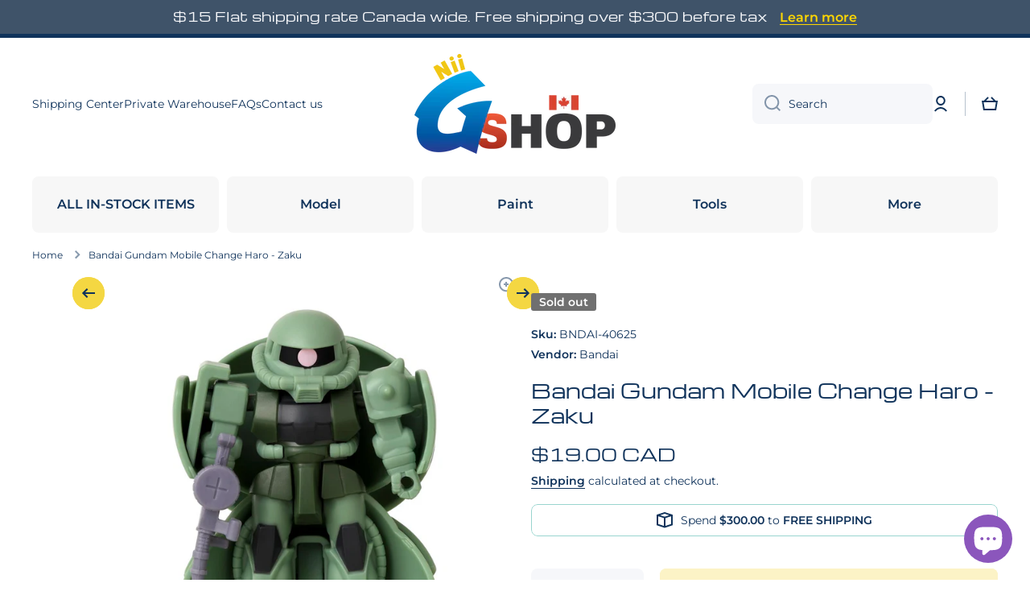

--- FILE ---
content_type: text/html; charset=utf-8
request_url: https://niigs.ca/products/bandai-gundam-mobile-change-haro-zaku
body_size: 40466
content:
<!doctype html>
<html class="no-js" lang="en" data-role="main">
  <head>
    <meta charset="utf-8">
    <meta http-equiv="X-UA-Compatible" content="IE=edge">
    <meta name="viewport" content="width=device-width,initial-scale=1">
    <meta name="theme-color" content="">
    <link rel="canonical" href="https://niigs.ca/products/bandai-gundam-mobile-change-haro-zaku">
    <link rel="preconnect" href="https://cdn.shopify.com" crossorigin><link rel="icon" type="image/png" href="//niigs.ca/cdn/shop/files/logo_72098cb6-8168-4ce4-947f-57096ea1e89e_32x32.png?v=1679195665"><link rel="preconnect" href="https://fonts.shopifycdn.com" crossorigin><title>
      Bandai Gundam Mobile Change Haro - Zaku
 &ndash; Nii G Shop</title>

    
      <meta name="description" content="description">
    

    

<meta property="og:site_name" content="Nii G Shop">
<meta property="og:url" content="https://niigs.ca/products/bandai-gundam-mobile-change-haro-zaku">
<meta property="og:title" content="Bandai Gundam Mobile Change Haro - Zaku">
<meta property="og:type" content="product">
<meta property="og:description" content="description"><meta property="og:image" content="http://niigs.ca/cdn/shop/products/40620_40622_RX_78_2_GUNDAM_06_HIRES_920e7023-7e11-4be8-975d-ffa17f2a1138.jpg?v=1671255717">
  <meta property="og:image:secure_url" content="https://niigs.ca/cdn/shop/products/40620_40622_RX_78_2_GUNDAM_06_HIRES_920e7023-7e11-4be8-975d-ffa17f2a1138.jpg?v=1671255717">
  <meta property="og:image:width" content="1000">
  <meta property="og:image:height" content="1000"><meta property="og:price:amount" content="19.00">
  <meta property="og:price:currency" content="CAD"><meta name="twitter:card" content="summary_large_image">
<meta name="twitter:title" content="Bandai Gundam Mobile Change Haro - Zaku">
<meta name="twitter:description" content="description">

    <script src="//niigs.ca/cdn/shop/t/23/assets/constants.js?v=58251544750838685771764399533" defer="defer"></script>
    <script src="//niigs.ca/cdn/shop/t/23/assets/pubsub.js?v=158357773527763999511764399534" defer="defer"></script>
    <script src="//niigs.ca/cdn/shop/t/23/assets/global.js?v=107020124636769360911764399533" defer="defer"></script>
    
    <script>window.performance && window.performance.mark && window.performance.mark('shopify.content_for_header.start');</script><meta name="google-site-verification" content="NHqsWB-Qc--fr7ZuwpcX8H3XYIb3kVlRhxZGcyRHsQM">
<meta id="shopify-digital-wallet" name="shopify-digital-wallet" content="/24911347784/digital_wallets/dialog">
<meta name="shopify-checkout-api-token" content="0d90c1ea03713505c1a1369391b2a20d">
<meta id="in-context-paypal-metadata" data-shop-id="24911347784" data-venmo-supported="false" data-environment="production" data-locale="en_US" data-paypal-v4="true" data-currency="CAD">
<link rel="alternate" type="application/json+oembed" href="https://niigs.ca/products/bandai-gundam-mobile-change-haro-zaku.oembed">
<script async="async" src="/checkouts/internal/preloads.js?locale=en-CA"></script>
<link rel="preconnect" href="https://shop.app" crossorigin="anonymous">
<script async="async" src="https://shop.app/checkouts/internal/preloads.js?locale=en-CA&shop_id=24911347784" crossorigin="anonymous"></script>
<script id="apple-pay-shop-capabilities" type="application/json">{"shopId":24911347784,"countryCode":"CA","currencyCode":"CAD","merchantCapabilities":["supports3DS"],"merchantId":"gid:\/\/shopify\/Shop\/24911347784","merchantName":"Nii G Shop","requiredBillingContactFields":["postalAddress","email","phone"],"requiredShippingContactFields":["postalAddress","email","phone"],"shippingType":"shipping","supportedNetworks":["visa","masterCard","amex","discover","interac","jcb"],"total":{"type":"pending","label":"Nii G Shop","amount":"1.00"},"shopifyPaymentsEnabled":true,"supportsSubscriptions":true}</script>
<script id="shopify-features" type="application/json">{"accessToken":"0d90c1ea03713505c1a1369391b2a20d","betas":["rich-media-storefront-analytics"],"domain":"niigs.ca","predictiveSearch":true,"shopId":24911347784,"locale":"en"}</script>
<script>var Shopify = Shopify || {};
Shopify.shop = "nii-gift-shop.myshopify.com";
Shopify.locale = "en";
Shopify.currency = {"active":"CAD","rate":"1.0"};
Shopify.country = "CA";
Shopify.theme = {"name":"Minion 4.0.1","id":156272558338,"schema_name":"Minion","schema_version":"4.0.1","theme_store_id":1571,"role":"main"};
Shopify.theme.handle = "null";
Shopify.theme.style = {"id":null,"handle":null};
Shopify.cdnHost = "niigs.ca/cdn";
Shopify.routes = Shopify.routes || {};
Shopify.routes.root = "/";</script>
<script type="module">!function(o){(o.Shopify=o.Shopify||{}).modules=!0}(window);</script>
<script>!function(o){function n(){var o=[];function n(){o.push(Array.prototype.slice.apply(arguments))}return n.q=o,n}var t=o.Shopify=o.Shopify||{};t.loadFeatures=n(),t.autoloadFeatures=n()}(window);</script>
<script>
  window.ShopifyPay = window.ShopifyPay || {};
  window.ShopifyPay.apiHost = "shop.app\/pay";
  window.ShopifyPay.redirectState = null;
</script>
<script id="shop-js-analytics" type="application/json">{"pageType":"product"}</script>
<script defer="defer" async type="module" src="//niigs.ca/cdn/shopifycloud/shop-js/modules/v2/client.init-shop-cart-sync_C5BV16lS.en.esm.js"></script>
<script defer="defer" async type="module" src="//niigs.ca/cdn/shopifycloud/shop-js/modules/v2/chunk.common_CygWptCX.esm.js"></script>
<script type="module">
  await import("//niigs.ca/cdn/shopifycloud/shop-js/modules/v2/client.init-shop-cart-sync_C5BV16lS.en.esm.js");
await import("//niigs.ca/cdn/shopifycloud/shop-js/modules/v2/chunk.common_CygWptCX.esm.js");

  window.Shopify.SignInWithShop?.initShopCartSync?.({"fedCMEnabled":true,"windoidEnabled":true});

</script>
<script>
  window.Shopify = window.Shopify || {};
  if (!window.Shopify.featureAssets) window.Shopify.featureAssets = {};
  window.Shopify.featureAssets['shop-js'] = {"shop-cart-sync":["modules/v2/client.shop-cart-sync_ZFArdW7E.en.esm.js","modules/v2/chunk.common_CygWptCX.esm.js"],"init-fed-cm":["modules/v2/client.init-fed-cm_CmiC4vf6.en.esm.js","modules/v2/chunk.common_CygWptCX.esm.js"],"shop-button":["modules/v2/client.shop-button_tlx5R9nI.en.esm.js","modules/v2/chunk.common_CygWptCX.esm.js"],"shop-cash-offers":["modules/v2/client.shop-cash-offers_DOA2yAJr.en.esm.js","modules/v2/chunk.common_CygWptCX.esm.js","modules/v2/chunk.modal_D71HUcav.esm.js"],"init-windoid":["modules/v2/client.init-windoid_sURxWdc1.en.esm.js","modules/v2/chunk.common_CygWptCX.esm.js"],"shop-toast-manager":["modules/v2/client.shop-toast-manager_ClPi3nE9.en.esm.js","modules/v2/chunk.common_CygWptCX.esm.js"],"init-shop-email-lookup-coordinator":["modules/v2/client.init-shop-email-lookup-coordinator_B8hsDcYM.en.esm.js","modules/v2/chunk.common_CygWptCX.esm.js"],"init-shop-cart-sync":["modules/v2/client.init-shop-cart-sync_C5BV16lS.en.esm.js","modules/v2/chunk.common_CygWptCX.esm.js"],"avatar":["modules/v2/client.avatar_BTnouDA3.en.esm.js"],"pay-button":["modules/v2/client.pay-button_FdsNuTd3.en.esm.js","modules/v2/chunk.common_CygWptCX.esm.js"],"init-customer-accounts":["modules/v2/client.init-customer-accounts_DxDtT_ad.en.esm.js","modules/v2/client.shop-login-button_C5VAVYt1.en.esm.js","modules/v2/chunk.common_CygWptCX.esm.js","modules/v2/chunk.modal_D71HUcav.esm.js"],"init-shop-for-new-customer-accounts":["modules/v2/client.init-shop-for-new-customer-accounts_ChsxoAhi.en.esm.js","modules/v2/client.shop-login-button_C5VAVYt1.en.esm.js","modules/v2/chunk.common_CygWptCX.esm.js","modules/v2/chunk.modal_D71HUcav.esm.js"],"shop-login-button":["modules/v2/client.shop-login-button_C5VAVYt1.en.esm.js","modules/v2/chunk.common_CygWptCX.esm.js","modules/v2/chunk.modal_D71HUcav.esm.js"],"init-customer-accounts-sign-up":["modules/v2/client.init-customer-accounts-sign-up_CPSyQ0Tj.en.esm.js","modules/v2/client.shop-login-button_C5VAVYt1.en.esm.js","modules/v2/chunk.common_CygWptCX.esm.js","modules/v2/chunk.modal_D71HUcav.esm.js"],"shop-follow-button":["modules/v2/client.shop-follow-button_Cva4Ekp9.en.esm.js","modules/v2/chunk.common_CygWptCX.esm.js","modules/v2/chunk.modal_D71HUcav.esm.js"],"checkout-modal":["modules/v2/client.checkout-modal_BPM8l0SH.en.esm.js","modules/v2/chunk.common_CygWptCX.esm.js","modules/v2/chunk.modal_D71HUcav.esm.js"],"lead-capture":["modules/v2/client.lead-capture_Bi8yE_yS.en.esm.js","modules/v2/chunk.common_CygWptCX.esm.js","modules/v2/chunk.modal_D71HUcav.esm.js"],"shop-login":["modules/v2/client.shop-login_D6lNrXab.en.esm.js","modules/v2/chunk.common_CygWptCX.esm.js","modules/v2/chunk.modal_D71HUcav.esm.js"],"payment-terms":["modules/v2/client.payment-terms_CZxnsJam.en.esm.js","modules/v2/chunk.common_CygWptCX.esm.js","modules/v2/chunk.modal_D71HUcav.esm.js"]};
</script>
<script id="__st">var __st={"a":24911347784,"offset":-25200,"reqid":"357cedd3-069a-474b-b74c-0a2aa89bb11d-1768744501","pageurl":"niigs.ca\/products\/bandai-gundam-mobile-change-haro-zaku","u":"62c4767a9d33","p":"product","rtyp":"product","rid":7909211275522};</script>
<script>window.ShopifyPaypalV4VisibilityTracking = true;</script>
<script id="captcha-bootstrap">!function(){'use strict';const t='contact',e='account',n='new_comment',o=[[t,t],['blogs',n],['comments',n],[t,'customer']],c=[[e,'customer_login'],[e,'guest_login'],[e,'recover_customer_password'],[e,'create_customer']],r=t=>t.map((([t,e])=>`form[action*='/${t}']:not([data-nocaptcha='true']) input[name='form_type'][value='${e}']`)).join(','),a=t=>()=>t?[...document.querySelectorAll(t)].map((t=>t.form)):[];function s(){const t=[...o],e=r(t);return a(e)}const i='password',u='form_key',d=['recaptcha-v3-token','g-recaptcha-response','h-captcha-response',i],f=()=>{try{return window.sessionStorage}catch{return}},m='__shopify_v',_=t=>t.elements[u];function p(t,e,n=!1){try{const o=window.sessionStorage,c=JSON.parse(o.getItem(e)),{data:r}=function(t){const{data:e,action:n}=t;return t[m]||n?{data:e,action:n}:{data:t,action:n}}(c);for(const[e,n]of Object.entries(r))t.elements[e]&&(t.elements[e].value=n);n&&o.removeItem(e)}catch(o){console.error('form repopulation failed',{error:o})}}const l='form_type',E='cptcha';function T(t){t.dataset[E]=!0}const w=window,h=w.document,L='Shopify',v='ce_forms',y='captcha';let A=!1;((t,e)=>{const n=(g='f06e6c50-85a8-45c8-87d0-21a2b65856fe',I='https://cdn.shopify.com/shopifycloud/storefront-forms-hcaptcha/ce_storefront_forms_captcha_hcaptcha.v1.5.2.iife.js',D={infoText:'Protected by hCaptcha',privacyText:'Privacy',termsText:'Terms'},(t,e,n)=>{const o=w[L][v],c=o.bindForm;if(c)return c(t,g,e,D).then(n);var r;o.q.push([[t,g,e,D],n]),r=I,A||(h.body.append(Object.assign(h.createElement('script'),{id:'captcha-provider',async:!0,src:r})),A=!0)});var g,I,D;w[L]=w[L]||{},w[L][v]=w[L][v]||{},w[L][v].q=[],w[L][y]=w[L][y]||{},w[L][y].protect=function(t,e){n(t,void 0,e),T(t)},Object.freeze(w[L][y]),function(t,e,n,w,h,L){const[v,y,A,g]=function(t,e,n){const i=e?o:[],u=t?c:[],d=[...i,...u],f=r(d),m=r(i),_=r(d.filter((([t,e])=>n.includes(e))));return[a(f),a(m),a(_),s()]}(w,h,L),I=t=>{const e=t.target;return e instanceof HTMLFormElement?e:e&&e.form},D=t=>v().includes(t);t.addEventListener('submit',(t=>{const e=I(t);if(!e)return;const n=D(e)&&!e.dataset.hcaptchaBound&&!e.dataset.recaptchaBound,o=_(e),c=g().includes(e)&&(!o||!o.value);(n||c)&&t.preventDefault(),c&&!n&&(function(t){try{if(!f())return;!function(t){const e=f();if(!e)return;const n=_(t);if(!n)return;const o=n.value;o&&e.removeItem(o)}(t);const e=Array.from(Array(32),(()=>Math.random().toString(36)[2])).join('');!function(t,e){_(t)||t.append(Object.assign(document.createElement('input'),{type:'hidden',name:u})),t.elements[u].value=e}(t,e),function(t,e){const n=f();if(!n)return;const o=[...t.querySelectorAll(`input[type='${i}']`)].map((({name:t})=>t)),c=[...d,...o],r={};for(const[a,s]of new FormData(t).entries())c.includes(a)||(r[a]=s);n.setItem(e,JSON.stringify({[m]:1,action:t.action,data:r}))}(t,e)}catch(e){console.error('failed to persist form',e)}}(e),e.submit())}));const S=(t,e)=>{t&&!t.dataset[E]&&(n(t,e.some((e=>e===t))),T(t))};for(const o of['focusin','change'])t.addEventListener(o,(t=>{const e=I(t);D(e)&&S(e,y())}));const B=e.get('form_key'),M=e.get(l),P=B&&M;t.addEventListener('DOMContentLoaded',(()=>{const t=y();if(P)for(const e of t)e.elements[l].value===M&&p(e,B);[...new Set([...A(),...v().filter((t=>'true'===t.dataset.shopifyCaptcha))])].forEach((e=>S(e,t)))}))}(h,new URLSearchParams(w.location.search),n,t,e,['guest_login'])})(!0,!0)}();</script>
<script integrity="sha256-4kQ18oKyAcykRKYeNunJcIwy7WH5gtpwJnB7kiuLZ1E=" data-source-attribution="shopify.loadfeatures" defer="defer" src="//niigs.ca/cdn/shopifycloud/storefront/assets/storefront/load_feature-a0a9edcb.js" crossorigin="anonymous"></script>
<script crossorigin="anonymous" defer="defer" src="//niigs.ca/cdn/shopifycloud/storefront/assets/shopify_pay/storefront-65b4c6d7.js?v=20250812"></script>
<script data-source-attribution="shopify.dynamic_checkout.dynamic.init">var Shopify=Shopify||{};Shopify.PaymentButton=Shopify.PaymentButton||{isStorefrontPortableWallets:!0,init:function(){window.Shopify.PaymentButton.init=function(){};var t=document.createElement("script");t.src="https://niigs.ca/cdn/shopifycloud/portable-wallets/latest/portable-wallets.en.js",t.type="module",document.head.appendChild(t)}};
</script>
<script data-source-attribution="shopify.dynamic_checkout.buyer_consent">
  function portableWalletsHideBuyerConsent(e){var t=document.getElementById("shopify-buyer-consent"),n=document.getElementById("shopify-subscription-policy-button");t&&n&&(t.classList.add("hidden"),t.setAttribute("aria-hidden","true"),n.removeEventListener("click",e))}function portableWalletsShowBuyerConsent(e){var t=document.getElementById("shopify-buyer-consent"),n=document.getElementById("shopify-subscription-policy-button");t&&n&&(t.classList.remove("hidden"),t.removeAttribute("aria-hidden"),n.addEventListener("click",e))}window.Shopify?.PaymentButton&&(window.Shopify.PaymentButton.hideBuyerConsent=portableWalletsHideBuyerConsent,window.Shopify.PaymentButton.showBuyerConsent=portableWalletsShowBuyerConsent);
</script>
<script>
  function portableWalletsCleanup(e){e&&e.src&&console.error("Failed to load portable wallets script "+e.src);var t=document.querySelectorAll("shopify-accelerated-checkout .shopify-payment-button__skeleton, shopify-accelerated-checkout-cart .wallet-cart-button__skeleton"),e=document.getElementById("shopify-buyer-consent");for(let e=0;e<t.length;e++)t[e].remove();e&&e.remove()}function portableWalletsNotLoadedAsModule(e){e instanceof ErrorEvent&&"string"==typeof e.message&&e.message.includes("import.meta")&&"string"==typeof e.filename&&e.filename.includes("portable-wallets")&&(window.removeEventListener("error",portableWalletsNotLoadedAsModule),window.Shopify.PaymentButton.failedToLoad=e,"loading"===document.readyState?document.addEventListener("DOMContentLoaded",window.Shopify.PaymentButton.init):window.Shopify.PaymentButton.init())}window.addEventListener("error",portableWalletsNotLoadedAsModule);
</script>

<script type="module" src="https://niigs.ca/cdn/shopifycloud/portable-wallets/latest/portable-wallets.en.js" onError="portableWalletsCleanup(this)" crossorigin="anonymous"></script>
<script nomodule>
  document.addEventListener("DOMContentLoaded", portableWalletsCleanup);
</script>

<link id="shopify-accelerated-checkout-styles" rel="stylesheet" media="screen" href="https://niigs.ca/cdn/shopifycloud/portable-wallets/latest/accelerated-checkout-backwards-compat.css" crossorigin="anonymous">
<style id="shopify-accelerated-checkout-cart">
        #shopify-buyer-consent {
  margin-top: 1em;
  display: inline-block;
  width: 100%;
}

#shopify-buyer-consent.hidden {
  display: none;
}

#shopify-subscription-policy-button {
  background: none;
  border: none;
  padding: 0;
  text-decoration: underline;
  font-size: inherit;
  cursor: pointer;
}

#shopify-subscription-policy-button::before {
  box-shadow: none;
}

      </style>
<script id="sections-script" data-sections="main-product,footer" defer="defer" src="//niigs.ca/cdn/shop/t/23/compiled_assets/scripts.js?v=24169"></script>
<script>window.performance && window.performance.mark && window.performance.mark('shopify.content_for_header.end');</script>

    
    <style data-shopify>    
      @font-face {
  font-family: Montserrat;
  font-weight: 400;
  font-style: normal;
  font-display: swap;
  src: url("//niigs.ca/cdn/fonts/montserrat/montserrat_n4.81949fa0ac9fd2021e16436151e8eaa539321637.woff2") format("woff2"),
       url("//niigs.ca/cdn/fonts/montserrat/montserrat_n4.a6c632ca7b62da89c3594789ba828388aac693fe.woff") format("woff");
}

@font-face {
  font-family: Montserrat;
  font-weight: 600;
  font-style: normal;
  font-display: swap;
  src: url("//niigs.ca/cdn/fonts/montserrat/montserrat_n6.1326b3e84230700ef15b3a29fb520639977513e0.woff2") format("woff2"),
       url("//niigs.ca/cdn/fonts/montserrat/montserrat_n6.652f051080eb14192330daceed8cd53dfdc5ead9.woff") format("woff");
}

@font-face {
  font-family: Montserrat;
  font-weight: 400;
  font-style: italic;
  font-display: swap;
  src: url("//niigs.ca/cdn/fonts/montserrat/montserrat_i4.5a4ea298b4789e064f62a29aafc18d41f09ae59b.woff2") format("woff2"),
       url("//niigs.ca/cdn/fonts/montserrat/montserrat_i4.072b5869c5e0ed5b9d2021e4c2af132e16681ad2.woff") format("woff");
}

      @font-face {
  font-family: Montserrat;
  font-weight: 600;
  font-style: italic;
  font-display: swap;
  src: url("//niigs.ca/cdn/fonts/montserrat/montserrat_i6.e90155dd2f004112a61c0322d66d1f59dadfa84b.woff2") format("woff2"),
       url("//niigs.ca/cdn/fonts/montserrat/montserrat_i6.41470518d8e9d7f1bcdd29a447c2397e5393943f.woff") format("woff");
}

      @font-face {
  font-family: Michroma;
  font-weight: 400;
  font-style: normal;
  font-display: swap;
  src: url("//niigs.ca/cdn/fonts/michroma/michroma_n4.347bcb3e85cabb05ed1d61b7839001c2600de2fc.woff2") format("woff2"),
       url("//niigs.ca/cdn/fonts/michroma/michroma_n4.e52c93bb32cedc141e2cd67ee7a2e724c5af631b.woff") format("woff");
}

    
      :root {
    	--duration-short: .2s;
        --duration-medium: .3s;
    	--duration-large: .5s;
    	--animation-bezier: ease;
    	--zoom-animation-bezier: cubic-bezier(.15,.75,.5,1);
    
        --animation-type: cubic-bezier(0, 0, 0.3, 1);
        --animation-time: .5s;

        --product-thumbnail_move-up: 0.35s;
        --product-thumbnail_move-up_type: linear;
        --product-thumbnail-button_opacity_hover: 0.15s;
        --product-thumbnail-button_opacity_over: 0.3s;
        --product-thumbnail-button_opacity_type: linear;
        --product-thumbnail-button_move: 0.35s;
        --product-thumbnail-button_move_type: linear;

        --font-heading-family: Michroma, sans-serif;
        --font-heading-style: normal;
        --font-heading-weight: 400;
    
        --font-body-family: Montserrat, sans-serif;
        --font-body-style: normal;
        --font-body-weight: 400;
    	--font-body-bold-weight: 600;
    	--font-button-weight: 600;
    
    	--font-heading-scale: 1.0;
        --font-body-scale: 1.0;
    
        --font-body-size: calc(16px * var(--font-body-scale));
        --font-body-line-height: 130%;
        --font-body2-size: calc(14px * var(--font-body-scale));
        --font-body2-line-height: 130%;
        --font-body3-size: calc(12px * var(--font-body-scale));
        --font-body3-line-height: 130%;
        --font-body4-size: calc(10px * var(--font-body-scale));
        --font-body4-line-height: 130%;

        --color-body-background: #ffffff;
        --color-secondary-background: #f4f4f4;
      	--color-section-background: var(--color-secondary-background);--color-simple-dropdown: #ffffff;
    	--color-vertical-menu-dropdown: #ffffff;

        --color-base:#10335b;
    	--color-base-rgb: 16, 51, 91;
        --color-accent:#f4d742;
        --color-subheading: var(--color-accent);
        --color-text-link:#9c1111;

        --color-price: #10335b;
        --color-old-price: #9c1111;
        --color-lines-borders: rgba(16, 51, 91, 0.3);
        --color-input-background: #f6f7fa;
        --color-input-text: #10335b;
        --color-input-background-active: var(--color-body-background);
        --opacity-icons: 0.5;

    	--mobile-focus-color: rgba(16, 51, 91, 0.04);

    	--shadow: 0px 4px 20px rgba(22, 19, 69, 0.13);
        --card-price-size: calc(16px * var(--font-heading-scale));--auto-text-color-button-light:#ffffff;
    	--auto-text-color-button-dark:var(--color-base);
    	--auto-input-color-active-border-light: rgba(255,255,255,0.3);
    	--auto-input-color-active-border-dark:rgba(var(--color-base-rgb),0.3);--auto-text-color-input-light:#ffffff;
    	--auto-text-color-input-dark:var(--color-input-text);--auto-text-color-accent: 
var(--color-base)
;--auto-text-color--with-base-color: #ffffff;--radius: 5px;
    	--radius-input: 8px;
    	--radius-button: 8px;
    	--radius-badge:3px;
    	--radius-checkbox:4px;
        --radius-menu: 8px;

        --color-badge-1:#9c1111;--color-badge-1-text: var(--auto-text-color-button-light);--color-badge-2:#ea7c20;--color-badge-2-text: var(--auto-text-color-button-dark);--color-badge-3:#707070;--color-badge-3-text: var(--auto-text-color-button-light);--color-free-delivery-bar: #99D5CF;
      
    	--color-error: #d20404;
    
        --form_field-height: 50px;
        
        --page-width: 1300px;
        --page-padding: 10px;
        --page-padding-tablet: 10px;
        --page-padding-phone: 10px;

        --sections-top-spacing:100px;
    	--sections-top-spacing-mobile:80px;
		--sections-top-spacing--medium:80px;
    	--sections-top-spacing--medium-mobile:60px;
		--sections-top-spacing--small:40px;
    	--sections-top-spacing--small-mobile:40px;

        --padding1: 10px;
        --padding2: 20px;
        --padding3: 30px;
        --padding4: 40px;
    	--padding5: 60px;
        --padding-auto: 10px;
      }

      *,
      *::before,
      *::after {
      	box-sizing: border-box;
      }
      html {
        box-sizing: border-box;
        height: 100%;
     	-webkit-tap-highlight-color: transparent;
    	scroll-behavior: smooth;
      }
      body {
        display: grid;
        grid-template-rows: auto auto 1fr auto;
        grid-template-columns: 100%;
        min-height: 100%;
        margin: 0;
        font-size: var(--font-body-size);
        line-height: var(--font-body-line-height);
        color: var(--color-base);
    	background: var(--color-body-background);
        font-family: var(--font-body-family);
        font-style: var(--font-body-style);
        font-weight: var(--font-body-weight);
        -webkit-text-size-adjust: none;
    	text-size-adjust: none;
    	overflow-x: hidden;
      }.btn,
      .btn-color{
        --background: var(--color-accent);--color: var(--auto-text-color-button-dark);
    	--fill: var(--auto-text-color-button-dark);}.btn--secondary{
        --background: var(--color-base);--color: var(--auto-text-color-button-light);
    	--fill: var(--auto-text-color-button-light);}.btn.checkout-button-color,
      .btn.product-form__submit,
      .btn.btn--add-to-cart{
        --background: #f4d742;--color: var(--auto-text-color-button-dark);
    	--fill: var(--auto-text-color-button-dark);}.btn.btn-quickview-color{
        --background: #FFFFFF;--color: var(--auto-text-color-button-dark);
    	--fill: var(--auto-text-color-button-dark);}

      
    
    .visually-hidden {
      position: absolute!important;
      overflow: hidden;
      margin: -1px;
      border: 0;
      clip: rect(0 0 0 0);
      word-wrap: normal!important;
    }
    .visually-hidden:not(:focus),
    .visually-hidden:not(:focus-visible){
      width: 1px;
      height: 1px;
      padding: 0;
    }
    .announcement-bar{
      opacity:0;
    }
    .popup-modal{
      display: none;
    }.js #MainContent{
      opacity:0;
      transition: opacity 1s var(--animation-bezier);
    }
    .js.dom-loaded #MainContent{
      opacity:1;
    }.js img.image-show--fadein{
      opacity:0;
      transition: opacity 1s var(--animation-bezier);
    }
    .js img.image-show--fadein.image-loaded{
      opacity: 1;
    }</style>

    <link href="//niigs.ca/cdn/shop/t/23/assets/base.css?v=97926260068929440841764399534" rel="stylesheet" type="text/css" media="all" />
    
<link rel="preload" as="font" href="//niigs.ca/cdn/fonts/montserrat/montserrat_n4.81949fa0ac9fd2021e16436151e8eaa539321637.woff2" type="font/woff2" crossorigin><link rel="preload" as="font" href="//niigs.ca/cdn/fonts/michroma/michroma_n4.347bcb3e85cabb05ed1d61b7839001c2600de2fc.woff2" type="font/woff2" crossorigin><link rel="stylesheet" href="//niigs.ca/cdn/shop/t/23/assets/component-predictive-search.css?v=56809426218578757611764399533" media="print" onload="this.media='all'"><script>
      document.documentElement.className = document.documentElement.className.replace('no-js', 'js');
      if (Shopify.designMode) {
        document.documentElement.classList.add('shopify-design-mode');
      }
      document.addEventListener("DOMContentLoaded", function(event) {
        document.documentElement.classList.add('dom-loaded');
        setTimeout(function(){document.querySelector('footer').classList.add('footer-loaded')}, 700);
      });
    </script>
  <script src="https://cdn.shopify.com/extensions/0d820108-3ce0-4af0-b465-53058c9cd8a9/ordersify-restocked-alerts-13/assets/ordersify.min.js" type="text/javascript" defer="defer"></script>
<link href="https://cdn.shopify.com/extensions/0d820108-3ce0-4af0-b465-53058c9cd8a9/ordersify-restocked-alerts-13/assets/ordersify.min.css" rel="stylesheet" type="text/css" media="all">
<script src="https://cdn.shopify.com/extensions/7bc9bb47-adfa-4267-963e-cadee5096caf/inbox-1252/assets/inbox-chat-loader.js" type="text/javascript" defer="defer"></script>
<link href="https://monorail-edge.shopifysvc.com" rel="dns-prefetch">
<script>(function(){if ("sendBeacon" in navigator && "performance" in window) {try {var session_token_from_headers = performance.getEntriesByType('navigation')[0].serverTiming.find(x => x.name == '_s').description;} catch {var session_token_from_headers = undefined;}var session_cookie_matches = document.cookie.match(/_shopify_s=([^;]*)/);var session_token_from_cookie = session_cookie_matches && session_cookie_matches.length === 2 ? session_cookie_matches[1] : "";var session_token = session_token_from_headers || session_token_from_cookie || "";function handle_abandonment_event(e) {var entries = performance.getEntries().filter(function(entry) {return /monorail-edge.shopifysvc.com/.test(entry.name);});if (!window.abandonment_tracked && entries.length === 0) {window.abandonment_tracked = true;var currentMs = Date.now();var navigation_start = performance.timing.navigationStart;var payload = {shop_id: 24911347784,url: window.location.href,navigation_start,duration: currentMs - navigation_start,session_token,page_type: "product"};window.navigator.sendBeacon("https://monorail-edge.shopifysvc.com/v1/produce", JSON.stringify({schema_id: "online_store_buyer_site_abandonment/1.1",payload: payload,metadata: {event_created_at_ms: currentMs,event_sent_at_ms: currentMs}}));}}window.addEventListener('pagehide', handle_abandonment_event);}}());</script>
<script id="web-pixels-manager-setup">(function e(e,d,r,n,o){if(void 0===o&&(o={}),!Boolean(null===(a=null===(i=window.Shopify)||void 0===i?void 0:i.analytics)||void 0===a?void 0:a.replayQueue)){var i,a;window.Shopify=window.Shopify||{};var t=window.Shopify;t.analytics=t.analytics||{};var s=t.analytics;s.replayQueue=[],s.publish=function(e,d,r){return s.replayQueue.push([e,d,r]),!0};try{self.performance.mark("wpm:start")}catch(e){}var l=function(){var e={modern:/Edge?\/(1{2}[4-9]|1[2-9]\d|[2-9]\d{2}|\d{4,})\.\d+(\.\d+|)|Firefox\/(1{2}[4-9]|1[2-9]\d|[2-9]\d{2}|\d{4,})\.\d+(\.\d+|)|Chrom(ium|e)\/(9{2}|\d{3,})\.\d+(\.\d+|)|(Maci|X1{2}).+ Version\/(15\.\d+|(1[6-9]|[2-9]\d|\d{3,})\.\d+)([,.]\d+|)( \(\w+\)|)( Mobile\/\w+|) Safari\/|Chrome.+OPR\/(9{2}|\d{3,})\.\d+\.\d+|(CPU[ +]OS|iPhone[ +]OS|CPU[ +]iPhone|CPU IPhone OS|CPU iPad OS)[ +]+(15[._]\d+|(1[6-9]|[2-9]\d|\d{3,})[._]\d+)([._]\d+|)|Android:?[ /-](13[3-9]|1[4-9]\d|[2-9]\d{2}|\d{4,})(\.\d+|)(\.\d+|)|Android.+Firefox\/(13[5-9]|1[4-9]\d|[2-9]\d{2}|\d{4,})\.\d+(\.\d+|)|Android.+Chrom(ium|e)\/(13[3-9]|1[4-9]\d|[2-9]\d{2}|\d{4,})\.\d+(\.\d+|)|SamsungBrowser\/([2-9]\d|\d{3,})\.\d+/,legacy:/Edge?\/(1[6-9]|[2-9]\d|\d{3,})\.\d+(\.\d+|)|Firefox\/(5[4-9]|[6-9]\d|\d{3,})\.\d+(\.\d+|)|Chrom(ium|e)\/(5[1-9]|[6-9]\d|\d{3,})\.\d+(\.\d+|)([\d.]+$|.*Safari\/(?![\d.]+ Edge\/[\d.]+$))|(Maci|X1{2}).+ Version\/(10\.\d+|(1[1-9]|[2-9]\d|\d{3,})\.\d+)([,.]\d+|)( \(\w+\)|)( Mobile\/\w+|) Safari\/|Chrome.+OPR\/(3[89]|[4-9]\d|\d{3,})\.\d+\.\d+|(CPU[ +]OS|iPhone[ +]OS|CPU[ +]iPhone|CPU IPhone OS|CPU iPad OS)[ +]+(10[._]\d+|(1[1-9]|[2-9]\d|\d{3,})[._]\d+)([._]\d+|)|Android:?[ /-](13[3-9]|1[4-9]\d|[2-9]\d{2}|\d{4,})(\.\d+|)(\.\d+|)|Mobile Safari.+OPR\/([89]\d|\d{3,})\.\d+\.\d+|Android.+Firefox\/(13[5-9]|1[4-9]\d|[2-9]\d{2}|\d{4,})\.\d+(\.\d+|)|Android.+Chrom(ium|e)\/(13[3-9]|1[4-9]\d|[2-9]\d{2}|\d{4,})\.\d+(\.\d+|)|Android.+(UC? ?Browser|UCWEB|U3)[ /]?(15\.([5-9]|\d{2,})|(1[6-9]|[2-9]\d|\d{3,})\.\d+)\.\d+|SamsungBrowser\/(5\.\d+|([6-9]|\d{2,})\.\d+)|Android.+MQ{2}Browser\/(14(\.(9|\d{2,})|)|(1[5-9]|[2-9]\d|\d{3,})(\.\d+|))(\.\d+|)|K[Aa][Ii]OS\/(3\.\d+|([4-9]|\d{2,})\.\d+)(\.\d+|)/},d=e.modern,r=e.legacy,n=navigator.userAgent;return n.match(d)?"modern":n.match(r)?"legacy":"unknown"}(),u="modern"===l?"modern":"legacy",c=(null!=n?n:{modern:"",legacy:""})[u],f=function(e){return[e.baseUrl,"/wpm","/b",e.hashVersion,"modern"===e.buildTarget?"m":"l",".js"].join("")}({baseUrl:d,hashVersion:r,buildTarget:u}),m=function(e){var d=e.version,r=e.bundleTarget,n=e.surface,o=e.pageUrl,i=e.monorailEndpoint;return{emit:function(e){var a=e.status,t=e.errorMsg,s=(new Date).getTime(),l=JSON.stringify({metadata:{event_sent_at_ms:s},events:[{schema_id:"web_pixels_manager_load/3.1",payload:{version:d,bundle_target:r,page_url:o,status:a,surface:n,error_msg:t},metadata:{event_created_at_ms:s}}]});if(!i)return console&&console.warn&&console.warn("[Web Pixels Manager] No Monorail endpoint provided, skipping logging."),!1;try{return self.navigator.sendBeacon.bind(self.navigator)(i,l)}catch(e){}var u=new XMLHttpRequest;try{return u.open("POST",i,!0),u.setRequestHeader("Content-Type","text/plain"),u.send(l),!0}catch(e){return console&&console.warn&&console.warn("[Web Pixels Manager] Got an unhandled error while logging to Monorail."),!1}}}}({version:r,bundleTarget:l,surface:e.surface,pageUrl:self.location.href,monorailEndpoint:e.monorailEndpoint});try{o.browserTarget=l,function(e){var d=e.src,r=e.async,n=void 0===r||r,o=e.onload,i=e.onerror,a=e.sri,t=e.scriptDataAttributes,s=void 0===t?{}:t,l=document.createElement("script"),u=document.querySelector("head"),c=document.querySelector("body");if(l.async=n,l.src=d,a&&(l.integrity=a,l.crossOrigin="anonymous"),s)for(var f in s)if(Object.prototype.hasOwnProperty.call(s,f))try{l.dataset[f]=s[f]}catch(e){}if(o&&l.addEventListener("load",o),i&&l.addEventListener("error",i),u)u.appendChild(l);else{if(!c)throw new Error("Did not find a head or body element to append the script");c.appendChild(l)}}({src:f,async:!0,onload:function(){if(!function(){var e,d;return Boolean(null===(d=null===(e=window.Shopify)||void 0===e?void 0:e.analytics)||void 0===d?void 0:d.initialized)}()){var d=window.webPixelsManager.init(e)||void 0;if(d){var r=window.Shopify.analytics;r.replayQueue.forEach((function(e){var r=e[0],n=e[1],o=e[2];d.publishCustomEvent(r,n,o)})),r.replayQueue=[],r.publish=d.publishCustomEvent,r.visitor=d.visitor,r.initialized=!0}}},onerror:function(){return m.emit({status:"failed",errorMsg:"".concat(f," has failed to load")})},sri:function(e){var d=/^sha384-[A-Za-z0-9+/=]+$/;return"string"==typeof e&&d.test(e)}(c)?c:"",scriptDataAttributes:o}),m.emit({status:"loading"})}catch(e){m.emit({status:"failed",errorMsg:(null==e?void 0:e.message)||"Unknown error"})}}})({shopId: 24911347784,storefrontBaseUrl: "https://niigs.ca",extensionsBaseUrl: "https://extensions.shopifycdn.com/cdn/shopifycloud/web-pixels-manager",monorailEndpoint: "https://monorail-edge.shopifysvc.com/unstable/produce_batch",surface: "storefront-renderer",enabledBetaFlags: ["2dca8a86"],webPixelsConfigList: [{"id":"535593218","configuration":"{\"config\":\"{\\\"pixel_id\\\":\\\"GT-KFHHR9L\\\",\\\"google_tag_ids\\\":[\\\"GT-KFHHR9L\\\"],\\\"target_country\\\":\\\"CA\\\",\\\"gtag_events\\\":[{\\\"type\\\":\\\"view_item\\\",\\\"action_label\\\":\\\"MC-PWEJ5F0M00\\\"},{\\\"type\\\":\\\"purchase\\\",\\\"action_label\\\":\\\"MC-PWEJ5F0M00\\\"},{\\\"type\\\":\\\"page_view\\\",\\\"action_label\\\":\\\"MC-PWEJ5F0M00\\\"}],\\\"enable_monitoring_mode\\\":false}\"}","eventPayloadVersion":"v1","runtimeContext":"OPEN","scriptVersion":"b2a88bafab3e21179ed38636efcd8a93","type":"APP","apiClientId":1780363,"privacyPurposes":[],"dataSharingAdjustments":{"protectedCustomerApprovalScopes":["read_customer_address","read_customer_email","read_customer_name","read_customer_personal_data","read_customer_phone"]}},{"id":"135135490","configuration":"{\"pixel_id\":\"243506704170052\",\"pixel_type\":\"facebook_pixel\",\"metaapp_system_user_token\":\"-\"}","eventPayloadVersion":"v1","runtimeContext":"OPEN","scriptVersion":"ca16bc87fe92b6042fbaa3acc2fbdaa6","type":"APP","apiClientId":2329312,"privacyPurposes":["ANALYTICS","MARKETING","SALE_OF_DATA"],"dataSharingAdjustments":{"protectedCustomerApprovalScopes":["read_customer_address","read_customer_email","read_customer_name","read_customer_personal_data","read_customer_phone"]}},{"id":"shopify-app-pixel","configuration":"{}","eventPayloadVersion":"v1","runtimeContext":"STRICT","scriptVersion":"0450","apiClientId":"shopify-pixel","type":"APP","privacyPurposes":["ANALYTICS","MARKETING"]},{"id":"shopify-custom-pixel","eventPayloadVersion":"v1","runtimeContext":"LAX","scriptVersion":"0450","apiClientId":"shopify-pixel","type":"CUSTOM","privacyPurposes":["ANALYTICS","MARKETING"]}],isMerchantRequest: false,initData: {"shop":{"name":"Nii G Shop","paymentSettings":{"currencyCode":"CAD"},"myshopifyDomain":"nii-gift-shop.myshopify.com","countryCode":"CA","storefrontUrl":"https:\/\/niigs.ca"},"customer":null,"cart":null,"checkout":null,"productVariants":[{"price":{"amount":19.0,"currencyCode":"CAD"},"product":{"title":"Bandai Gundam Mobile Change Haro - Zaku","vendor":"Bandai","id":"7909211275522","untranslatedTitle":"Bandai Gundam Mobile Change Haro - Zaku","url":"\/products\/bandai-gundam-mobile-change-haro-zaku","type":"EXCLUSIVE"},"id":"43474018205954","image":{"src":"\/\/niigs.ca\/cdn\/shop\/products\/40620_40622_RX_78_2_GUNDAM_06_HIRES_920e7023-7e11-4be8-975d-ffa17f2a1138.jpg?v=1671255717"},"sku":"BNDAI-40625","title":"Default Title","untranslatedTitle":"Default Title"}],"purchasingCompany":null},},"https://niigs.ca/cdn","fcfee988w5aeb613cpc8e4bc33m6693e112",{"modern":"","legacy":""},{"shopId":"24911347784","storefrontBaseUrl":"https:\/\/niigs.ca","extensionBaseUrl":"https:\/\/extensions.shopifycdn.com\/cdn\/shopifycloud\/web-pixels-manager","surface":"storefront-renderer","enabledBetaFlags":"[\"2dca8a86\"]","isMerchantRequest":"false","hashVersion":"fcfee988w5aeb613cpc8e4bc33m6693e112","publish":"custom","events":"[[\"page_viewed\",{}],[\"product_viewed\",{\"productVariant\":{\"price\":{\"amount\":19.0,\"currencyCode\":\"CAD\"},\"product\":{\"title\":\"Bandai Gundam Mobile Change Haro - Zaku\",\"vendor\":\"Bandai\",\"id\":\"7909211275522\",\"untranslatedTitle\":\"Bandai Gundam Mobile Change Haro - Zaku\",\"url\":\"\/products\/bandai-gundam-mobile-change-haro-zaku\",\"type\":\"EXCLUSIVE\"},\"id\":\"43474018205954\",\"image\":{\"src\":\"\/\/niigs.ca\/cdn\/shop\/products\/40620_40622_RX_78_2_GUNDAM_06_HIRES_920e7023-7e11-4be8-975d-ffa17f2a1138.jpg?v=1671255717\"},\"sku\":\"BNDAI-40625\",\"title\":\"Default Title\",\"untranslatedTitle\":\"Default Title\"}}]]"});</script><script>
  window.ShopifyAnalytics = window.ShopifyAnalytics || {};
  window.ShopifyAnalytics.meta = window.ShopifyAnalytics.meta || {};
  window.ShopifyAnalytics.meta.currency = 'CAD';
  var meta = {"product":{"id":7909211275522,"gid":"gid:\/\/shopify\/Product\/7909211275522","vendor":"Bandai","type":"EXCLUSIVE","handle":"bandai-gundam-mobile-change-haro-zaku","variants":[{"id":43474018205954,"price":1900,"name":"Bandai Gundam Mobile Change Haro - Zaku","public_title":null,"sku":"BNDAI-40625"}],"remote":false},"page":{"pageType":"product","resourceType":"product","resourceId":7909211275522,"requestId":"357cedd3-069a-474b-b74c-0a2aa89bb11d-1768744501"}};
  for (var attr in meta) {
    window.ShopifyAnalytics.meta[attr] = meta[attr];
  }
</script>
<script class="analytics">
  (function () {
    var customDocumentWrite = function(content) {
      var jquery = null;

      if (window.jQuery) {
        jquery = window.jQuery;
      } else if (window.Checkout && window.Checkout.$) {
        jquery = window.Checkout.$;
      }

      if (jquery) {
        jquery('body').append(content);
      }
    };

    var hasLoggedConversion = function(token) {
      if (token) {
        return document.cookie.indexOf('loggedConversion=' + token) !== -1;
      }
      return false;
    }

    var setCookieIfConversion = function(token) {
      if (token) {
        var twoMonthsFromNow = new Date(Date.now());
        twoMonthsFromNow.setMonth(twoMonthsFromNow.getMonth() + 2);

        document.cookie = 'loggedConversion=' + token + '; expires=' + twoMonthsFromNow;
      }
    }

    var trekkie = window.ShopifyAnalytics.lib = window.trekkie = window.trekkie || [];
    if (trekkie.integrations) {
      return;
    }
    trekkie.methods = [
      'identify',
      'page',
      'ready',
      'track',
      'trackForm',
      'trackLink'
    ];
    trekkie.factory = function(method) {
      return function() {
        var args = Array.prototype.slice.call(arguments);
        args.unshift(method);
        trekkie.push(args);
        return trekkie;
      };
    };
    for (var i = 0; i < trekkie.methods.length; i++) {
      var key = trekkie.methods[i];
      trekkie[key] = trekkie.factory(key);
    }
    trekkie.load = function(config) {
      trekkie.config = config || {};
      trekkie.config.initialDocumentCookie = document.cookie;
      var first = document.getElementsByTagName('script')[0];
      var script = document.createElement('script');
      script.type = 'text/javascript';
      script.onerror = function(e) {
        var scriptFallback = document.createElement('script');
        scriptFallback.type = 'text/javascript';
        scriptFallback.onerror = function(error) {
                var Monorail = {
      produce: function produce(monorailDomain, schemaId, payload) {
        var currentMs = new Date().getTime();
        var event = {
          schema_id: schemaId,
          payload: payload,
          metadata: {
            event_created_at_ms: currentMs,
            event_sent_at_ms: currentMs
          }
        };
        return Monorail.sendRequest("https://" + monorailDomain + "/v1/produce", JSON.stringify(event));
      },
      sendRequest: function sendRequest(endpointUrl, payload) {
        // Try the sendBeacon API
        if (window && window.navigator && typeof window.navigator.sendBeacon === 'function' && typeof window.Blob === 'function' && !Monorail.isIos12()) {
          var blobData = new window.Blob([payload], {
            type: 'text/plain'
          });

          if (window.navigator.sendBeacon(endpointUrl, blobData)) {
            return true;
          } // sendBeacon was not successful

        } // XHR beacon

        var xhr = new XMLHttpRequest();

        try {
          xhr.open('POST', endpointUrl);
          xhr.setRequestHeader('Content-Type', 'text/plain');
          xhr.send(payload);
        } catch (e) {
          console.log(e);
        }

        return false;
      },
      isIos12: function isIos12() {
        return window.navigator.userAgent.lastIndexOf('iPhone; CPU iPhone OS 12_') !== -1 || window.navigator.userAgent.lastIndexOf('iPad; CPU OS 12_') !== -1;
      }
    };
    Monorail.produce('monorail-edge.shopifysvc.com',
      'trekkie_storefront_load_errors/1.1',
      {shop_id: 24911347784,
      theme_id: 156272558338,
      app_name: "storefront",
      context_url: window.location.href,
      source_url: "//niigs.ca/cdn/s/trekkie.storefront.cd680fe47e6c39ca5d5df5f0a32d569bc48c0f27.min.js"});

        };
        scriptFallback.async = true;
        scriptFallback.src = '//niigs.ca/cdn/s/trekkie.storefront.cd680fe47e6c39ca5d5df5f0a32d569bc48c0f27.min.js';
        first.parentNode.insertBefore(scriptFallback, first);
      };
      script.async = true;
      script.src = '//niigs.ca/cdn/s/trekkie.storefront.cd680fe47e6c39ca5d5df5f0a32d569bc48c0f27.min.js';
      first.parentNode.insertBefore(script, first);
    };
    trekkie.load(
      {"Trekkie":{"appName":"storefront","development":false,"defaultAttributes":{"shopId":24911347784,"isMerchantRequest":null,"themeId":156272558338,"themeCityHash":"1813266220130182468","contentLanguage":"en","currency":"CAD","eventMetadataId":"9552ca8b-24c6-43b4-b576-b66df4619883"},"isServerSideCookieWritingEnabled":true,"monorailRegion":"shop_domain","enabledBetaFlags":["65f19447"]},"Session Attribution":{},"S2S":{"facebookCapiEnabled":false,"source":"trekkie-storefront-renderer","apiClientId":580111}}
    );

    var loaded = false;
    trekkie.ready(function() {
      if (loaded) return;
      loaded = true;

      window.ShopifyAnalytics.lib = window.trekkie;

      var originalDocumentWrite = document.write;
      document.write = customDocumentWrite;
      try { window.ShopifyAnalytics.merchantGoogleAnalytics.call(this); } catch(error) {};
      document.write = originalDocumentWrite;

      window.ShopifyAnalytics.lib.page(null,{"pageType":"product","resourceType":"product","resourceId":7909211275522,"requestId":"357cedd3-069a-474b-b74c-0a2aa89bb11d-1768744501","shopifyEmitted":true});

      var match = window.location.pathname.match(/checkouts\/(.+)\/(thank_you|post_purchase)/)
      var token = match? match[1]: undefined;
      if (!hasLoggedConversion(token)) {
        setCookieIfConversion(token);
        window.ShopifyAnalytics.lib.track("Viewed Product",{"currency":"CAD","variantId":43474018205954,"productId":7909211275522,"productGid":"gid:\/\/shopify\/Product\/7909211275522","name":"Bandai Gundam Mobile Change Haro - Zaku","price":"19.00","sku":"BNDAI-40625","brand":"Bandai","variant":null,"category":"EXCLUSIVE","nonInteraction":true,"remote":false},undefined,undefined,{"shopifyEmitted":true});
      window.ShopifyAnalytics.lib.track("monorail:\/\/trekkie_storefront_viewed_product\/1.1",{"currency":"CAD","variantId":43474018205954,"productId":7909211275522,"productGid":"gid:\/\/shopify\/Product\/7909211275522","name":"Bandai Gundam Mobile Change Haro - Zaku","price":"19.00","sku":"BNDAI-40625","brand":"Bandai","variant":null,"category":"EXCLUSIVE","nonInteraction":true,"remote":false,"referer":"https:\/\/niigs.ca\/products\/bandai-gundam-mobile-change-haro-zaku"});
      }
    });


        var eventsListenerScript = document.createElement('script');
        eventsListenerScript.async = true;
        eventsListenerScript.src = "//niigs.ca/cdn/shopifycloud/storefront/assets/shop_events_listener-3da45d37.js";
        document.getElementsByTagName('head')[0].appendChild(eventsListenerScript);

})();</script>
<script
  defer
  src="https://niigs.ca/cdn/shopifycloud/perf-kit/shopify-perf-kit-3.0.4.min.js"
  data-application="storefront-renderer"
  data-shop-id="24911347784"
  data-render-region="gcp-us-central1"
  data-page-type="product"
  data-theme-instance-id="156272558338"
  data-theme-name="Minion"
  data-theme-version="4.0.1"
  data-monorail-region="shop_domain"
  data-resource-timing-sampling-rate="10"
  data-shs="true"
  data-shs-beacon="true"
  data-shs-export-with-fetch="true"
  data-shs-logs-sample-rate="1"
  data-shs-beacon-endpoint="https://niigs.ca/api/collect"
></script>
</head>

  <body>
    <a class="skip-to-content-link btn visually-hidden" href="#MainContent">
      Skip to content
    </a>
<link rel="stylesheet" href="//niigs.ca/cdn/shop/t/23/assets/component-toggle.css?v=43721044168747831521764399533" media="print" onload="this.media='all'">
<link rel="stylesheet" href="//niigs.ca/cdn/shop/t/23/assets/component-cart.css?v=135267332774147045021764399534" media="print" onload="this.media='all'">
<link rel="stylesheet" href="//niigs.ca/cdn/shop/t/23/assets/component-cart-items.css?v=82128462277459541191764399534" media="print" onload="this.media='all'">
<link rel="stylesheet" href="//niigs.ca/cdn/shop/t/23/assets/component-slider.css?v=49752983035143057291764399533" media="print" onload="this.media='all'">
<link rel="stylesheet" href="//niigs.ca/cdn/shop/t/23/assets/component-cart-drawer.css?v=71629837912108482401764399533" media="print" onload="this.media='all'">
<noscript><link href="//niigs.ca/cdn/shop/t/23/assets/component-toggle.css?v=43721044168747831521764399533" rel="stylesheet" type="text/css" media="all" /></noscript>
<noscript><link href="//niigs.ca/cdn/shop/t/23/assets/component-cart.css?v=135267332774147045021764399534" rel="stylesheet" type="text/css" media="all" /></noscript>
<noscript><link href="//niigs.ca/cdn/shop/t/23/assets/component-cart-items.css?v=82128462277459541191764399534" rel="stylesheet" type="text/css" media="all" /></noscript>
<noscript><link href="//niigs.ca/cdn/shop/t/23/assets/component-slider.css?v=49752983035143057291764399533" rel="stylesheet" type="text/css" media="all" /></noscript>
<noscript><link href="//niigs.ca/cdn/shop/t/23/assets/component-cart-drawer.css?v=71629837912108482401764399533" rel="stylesheet" type="text/css" media="all" /></noscript><script src="//niigs.ca/cdn/shop/t/23/assets/cart.js?v=153695484351177844091764399533" defer="defer"></script>

<style>
  .cart-drawer-container {
    visibility: hidden;
  }
</style>

<cart-drawer class="cart-drawer-container is-empty">
  <div id="CartDrawer" class="cart-drawer">
    <div id="CartDrawer-Overlay"class="cart-drawer__overlay"></div>
    <drawer-inner class="drawer__inner" role="dialog" aria-modal="true" aria-label="Your cart" tabindex="-1">
      <button class="drawer__close" type="button" onclick="this.closest('cart-drawer').close()" aria-label="Close">
        <svg class="theme-icon" width="20" height="20" viewBox="0 0 20 20" fill="none" xmlns="http://www.w3.org/2000/svg">
<path d="M8.5 10.0563L2.41421 16.1421L3.82843 17.5563L9.91421 11.4706L16.1421 17.6985L17.5563 16.2843L11.3284 10.0563L17.9706 3.41421L16.5563 2L9.91421 8.64214L3.41421 2.14214L2 3.55635L8.5 10.0563Z" fill="#142C73"/>
</svg>
      </button><div class="drawer__inner-empty">
        <div class="cart-drawer__warnings center">
          <div class="cart-drawer__empty-content text-center">
            <div class="cart__warnings__icon"><svg class="theme-icon" width="20" height="20" viewBox="0 0 20 20" fill="none" xmlns="http://www.w3.org/2000/svg">
<path fill-rule="evenodd" clip-rule="evenodd" d="M8.70718 2.70718L5.41424 6.00012H14.5858L11.2928 2.70718L12.707 1.29297L17.4142 6.00012H20L18 18.0001H2L0 6.00012H2.58582L7.29297 1.29297L8.70718 2.70718ZM2.36092 8.00012L3.69425 16.0001H16.3057L17.6391 8.00012H2.36092Z" fill="#142C73"/>
</svg></div>
            <h2 class="mt20 mb0">Your cart is empty</h2>
            
            <button class="btn btn_zoom mt30 btn__animation-arrow btn__animation-arrow--left" type="button" onclick="this.closest('cart-drawer').close()" aria-label="Close"><span>Continue shopping</span></button><p class="h3 mt40">Have an account?</p>
              <p class="mt20">
                <b><a href="https://niigs.ca/customer_authentication/redirect?locale=en&region_country=CA">Log in</a></b> to check out faster.
              </p></div>
        </div></div><div class="drawer__footer">
        <div class="drawer__footer-content">
          <h2 class="drawer__heading mt0 mb0">Your cart</h2><div id="cart-page-free-delivery" class="free-delivery-bar"><div class="free-delivery-bar__toolbar body2" style="--length:0;--max-length:30000;"><svg class="theme-icon" width="20" height="20" viewBox="0 0 20 20" fill="none" xmlns="http://www.w3.org/2000/svg">
<path fill-rule="evenodd" clip-rule="evenodd" d="M10.0007 0L0 3.20345V16.1772L10.0007 19.5L20 16.1772V3.20345L10.0007 0ZM10.0006 2.00511L15.7204 3.83753L9.99982 5.64903L4.27971 3.83766L10.0006 2.00511ZM2 14.7597V5.11853L9 7.3352V17L2 14.7597ZM11 17L18 14.7597V5.11842L11 7.33508V17Z" fill="#142C73"/>
</svg><span>Spend <span class="strong">$300.00</span> to <span class="strong">FREE SHIPPING</span></span></div><div class="free-delivery-bar__end hide"></div>
          </div></div>

        <cart-drawer-items class="is-empty">
          <form action="/cart" id="CartDrawer-Form" class="cart__contents cart-drawer__form" method="post">
            <div id="CartDrawer-CartItems" class="drawer__contents js-contents"><p id="CartDrawer-LiveRegionText" class="visually-hidden" role="status"></p>
              <p id="CartDrawer-LineItemStatus" class="visually-hidden" aria-hidden="true" role="status">Loading...</p>
            </div>
            <div id="CartDrawer-CartErrors" role="alert"></div>
          </form>
        </cart-drawer-items>          

        <div class="drawer__footer-footer"><div class="cart__footer__information">
            <div class="cart__footer__content js-contents body3" >
              <div class="totals">
                <h3 class="mt0 mb0 totals__subtotal">Subtotal</h3>&nbsp;
                <p class="mt0 h3 totals__subtotal-value">$0.00 CAD</p>
              </div><div class="tax-note">Taxes and <b><a href="/policies/shipping-policy">shipping</a></b> calculated at checkout
</div>
            </div><div class="cart__footer__content" >
              <noscript>
                <button type="submit" class="btn btn_zoom btn--secondary w-full" form="CartDrawer-Form">
                  <span>Update</span>
                </button>
              </noscript>
              <button type="submit" id="CartDrawer-Checkout" class="btn btn_zoom checkout-button-color w-full btn__animation-arrow" name="checkout" form="CartDrawer-Form" disabled>
                <span>Check out</span>
              </button>
            </div>
          </div>            
          
        </div>
      </div>
    </drawer-inner>
  </div>
</cart-drawer><!-- BEGIN sections: header-group -->
<div id="shopify-section-sections--20820366262530__531f3de0-99dd-47ba-adab-2630d5cac963" class="shopify-section shopify-section-group-header-group"><link href="//niigs.ca/cdn/shop/t/23/assets/section-announcement-bar.css?v=112013662253047830551764399534" rel="stylesheet" type="text/css" media="all" />
<div class="page-fullwidth  announcement-bar__slider announcement-text-5">
  <div class="announcement-bar-container section-background--xsmall"
    data-delay="5"><a href="/policies/shipping-policy" class="announcement-bar announcement-bar-js display-flex align-items-center clear-underline  active active-show"
           style="--color-announcement-bar:#3f5369;
                --color-announcement-bar-text:#f6f7fa;"
           data-section-name="announcement-bar"
           >
        <div class="page-width">
          <div class="grid justify-content-center text-center">
            <div class="col-12 announcement-bar__item align-items-center">
              <p class="nomargin">$15 Flat shipping rate Canada wide. Free shipping over $300 before tax
&nbsp;&nbsp;<span class="btn-small strong"
                  style="--color-accent:#ffd701;"
                 >Learn more</span></p>
            </div>
          </div>
        </div>
      </a>

<a href="/policies/shipping-policy" class="announcement-bar  display-flex align-items-center clear-underline announcement-bar--biggest active active-show"
           style="--color-announcement-bar:#3f5369;
                --color-announcement-bar-text:#f6f7fa;"
           data-section-name="announcement-bar"
           >
        <div class="page-width">
          <div class="grid justify-content-center text-center">
            <div class="col-12 announcement-bar__item align-items-center">
              <p class="nomargin">$15 Flat shipping rate Canada wide. Free shipping over $300 before tax
&nbsp;&nbsp;<span class="btn-small strong"
                  style="--color-accent:#ffd701;"
                 >Learn more</span></p>
            </div>
          </div>
        </div>
      </a>
</div>
</div>
</div><div id="shopify-section-sections--20820366262530__header" class="shopify-section shopify-section-group-header-group section-header"><style>
  header{
    opacity: 0;
    transition: opacity 1s var(--animation-bezier);
  }
  .header{
    display: grid;
    grid-template-columns: 1fr auto 1fr;
    gap: 20px;padding: 20px 0;}
  .header.logo-to-left{
    grid-template-columns: auto 1fr auto;
    row-gap: 30px;
    column-gap: 40px;
  }
  .header-layout-classic .header.logo-to-left{
    grid-template-columns: auto 1fr 1fr;
  }
  .header>*{
    display: flex;
    flex-wrap: wrap;
    align-items: center;
    align-content: center;
  }
  @media (min-width: 1025px){
    .header__mobile{
      display: none;
    }
    .header__drawer{
      display: none;
    }
  }
  @media (max-width: 1024px){
    .header__desktop{
      display: none;
    }
    .header{
      padding: 13px 0;
    }
  }
  .header__heading{
    margin-top: 0;
    margin-bottom: 0;
  }
  [class*="submenu-design__"]{
    display: none;
    opacity: 0;
    visibility: hidden;
    pointer-events: none;
  }
  .list-menu--inline{
    display: inline-flex;
    flex-wrap: wrap;
    --row-gap: 10px;
    --column-gap: 20px;
    gap: var(--row-gap) var(--column-gap);
  }
  .list-menu--classic .list-menu--inline{
    --row-gap: 16px;
    --column-gap: 24px;
  }.vertical-menu-item{
    --vertical-menu-item-padding:14px 10px 15px;
  }
  .vertical-menu__show-more{
    --vertical-menu-item-padding:14px;
  }
  .vertical-menu__items .vertical-menu-item img{
    width:20px;
    max-height:20px;
    object-fit: contain;
  }
  
</style>

<link rel="stylesheet" href="//niigs.ca/cdn/shop/t/23/assets/component-inputs.css?v=21287658931726656351764399533" media="print" onload="this.media='all'">
<link rel="stylesheet" href="//niigs.ca/cdn/shop/t/23/assets/component-menu-drawer.css?v=144226534091424632861764399533" media="print" onload="this.media='all'">
<link rel="stylesheet" href="//niigs.ca/cdn/shop/t/23/assets/component-menu-submenu.css?v=181426300862569548221764399534" media="print" onload="this.media='all'">
<link rel="stylesheet" href="//niigs.ca/cdn/shop/t/23/assets/component-list-menu.css?v=108355392142202089911764399533" media="print" onload="this.media='all'">
<link rel="stylesheet" href="//niigs.ca/cdn/shop/t/23/assets/section-header.css?v=177732531919597801971764399533" media="print" onload="this.media='all'">
<noscript><link href="//niigs.ca/cdn/shop/t/23/assets/component-inputs.css?v=21287658931726656351764399533" rel="stylesheet" type="text/css" media="all" /></noscript>
<noscript><link href="//niigs.ca/cdn/shop/t/23/assets/component-menu-drawer.css?v=144226534091424632861764399533" rel="stylesheet" type="text/css" media="all" /></noscript>
<noscript><link href="//niigs.ca/cdn/shop/t/23/assets/component-menu-submenu.css?v=181426300862569548221764399534" rel="stylesheet" type="text/css" media="all" /></noscript>
<noscript><link href="//niigs.ca/cdn/shop/t/23/assets/component-list-menu.css?v=108355392142202089911764399533" rel="stylesheet" type="text/css" media="all" /></noscript>
<noscript><link href="//niigs.ca/cdn/shop/t/23/assets/section-header.css?v=177732531919597801971764399533" rel="stylesheet" type="text/css" media="all" /></noscript><link rel="stylesheet" href="//niigs.ca/cdn/shop/t/23/assets/component-free-delivery-bar.css?v=31741520788229078311764399534" media="print" onload="this.media='all'">
<noscript><link href="//niigs.ca/cdn/shop/t/23/assets/component-free-delivery-bar.css?v=31741520788229078311764399534" rel="stylesheet" type="text/css" media="all" /></noscript><link rel="stylesheet" href="//niigs.ca/cdn/shop/t/23/assets/component-tiles-menu.css?v=93938295586200899541764399533" media="print" onload="this.media='all'">
<noscript><link href="//niigs.ca/cdn/shop/t/23/assets/component-tiles-menu.css?v=93938295586200899541764399533" rel="stylesheet" type="text/css" media="all" /></noscript><style>.tiles-menu .tiles-menu-item{
      --color-secondary-background:#f7f7f7;
      --color-base: var(--auto-text-color-button-dark);}</style><link rel="stylesheet" href="//niigs.ca/cdn/shop/t/23/assets/component-cart-notification.css?v=14492616327560270661764399533" media="print" onload="this.media='all'">
<link rel="stylesheet" href="//niigs.ca/cdn/shop/t/23/assets/component-modal.css?v=89255221683784639611764399533" media="print" onload="this.media='all'"><link href="//niigs.ca/cdn/shop/t/23/assets/component-cart-drawer.css?v=71629837912108482401764399533" rel="stylesheet" type="text/css" media="all" />
<script src="//niigs.ca/cdn/shop/t/23/assets/details-disclosure.js?v=130383321174778955031764399534" defer="defer"></script><div class="header__color-line"></div><header data-role="main" data-section-name="header-layout-tiles">
  <div class="header__mobile page-width">
    <div class="header">
      
      <header-drawer data-breakpoint="tablet">
        <details class="drawer">

          <summary class="main-menu-button">
            <div class="drawer__icon-menu"><svg class="theme-icon" width="20" height="20" viewBox="0 0 20 20" fill="none" xmlns="http://www.w3.org/2000/svg">
<path d="M0 2H20V4H0V2Z" fill="#142C73"/>
<path d="M0 9H20V11H0V9Z" fill="#142C73"/>
<path d="M0 16H20V18H0V16Z" fill="#142C73"/>
</svg></div>
          </summary>

          <div>
          <div class="menu-drawer">
            <div class="drawer__header">
              <button class="menu-drawer__close-button link w-full close-menu-js" aria-label="true" aria-label="Close"><svg class="theme-icon" width="20" height="20" viewBox="0 0 20 20" fill="none" xmlns="http://www.w3.org/2000/svg">
<path d="M8.5 10.0563L2.41421 16.1421L3.82843 17.5563L9.91421 11.4706L16.1421 17.6985L17.5563 16.2843L11.3284 10.0563L17.9706 3.41421L16.5563 2L9.91421 8.64214L3.41421 2.14214L2 3.55635L8.5 10.0563Z" fill="#142C73"/>
</svg></button></div>
            <div class="drawer__container">
              <div class="drawer__content">
                <div class="drawer__content-pad"><nav class="menu-drawer__navigation">
  <ul class="unstyle-ul"><li>
      <a href="/collections/all-availible-items" class="menu-drawer__menu-item strong"><span>ALL IN-STOCK ITEMS</span>
      </a>
    </li><li>
      <details>
        <summary>
           
          <div class="menu-drawer__menu-item strong"><span>Model</span><svg class="theme-icon" width="12" height="12" viewBox="0 0 12 12" fill="none" xmlns="http://www.w3.org/2000/svg">
<path fill-rule="evenodd" clip-rule="evenodd" d="M8.79289 6.20711L5 2.41421L6.41421 1L11.6213 6.20711L6.41421 11.4142L5 10L8.79289 6.20711Z" fill="#142C73"/>
</svg></div>
        </summary>
        
        <div class="menu-drawer__submenu">
          <div class="menu-drawer__inner-submenu">

            <ul class="unstyle-ul menu-drawer__submenu-content">
              <li>
                <button class="menu-drawer__back-button menu-drawer__menu-item link"><svg class="theme-icon" width="20" height="20" viewBox="0 0 20 20" fill="none" xmlns="http://www.w3.org/2000/svg">
<path fill-rule="evenodd" clip-rule="evenodd" d="M5.97392 8.94868L9.39195 5.48679L7.92399 4L2 10L7.92399 16L9.39195 14.5132L5.97392 11.0513H18V8.94868H5.97392Z" fill="#142C73"/>
</svg></button>
              </li>
              <li>
                <a href="/collections" class="menu-drawer__menu-item h5">
                  Model</a>
              </li><li>
                <a href="/collections/future-releases" class="menu-drawer__menu-item body2">
                  Future Release</a>
              </li><li>
                <a href="/collections/pb-premium-bandai" class="menu-drawer__menu-item body2">
                  Premium Bandai and Exclusives</a>
              </li><li>
                <details>
                  <summary>
                    <div class="menu-drawer__menu-item body2">
                    	<span>Gunpla</span><svg class="theme-icon" width="12" height="12" viewBox="0 0 12 12" fill="none" xmlns="http://www.w3.org/2000/svg">
<path fill-rule="evenodd" clip-rule="evenodd" d="M8.79289 6.20711L5 2.41421L6.41421 1L11.6213 6.20711L6.41421 11.4142L5 10L8.79289 6.20711Z" fill="#142C73"/>
</svg></div>
                  </summary>

                  <div class="menu-drawer__submenu">
                    <div class="menu-drawer__inner-submenu">
                      <ul class="unstyle-ul menu-drawer__submenu-content">
                        <li>
                          <button class="menu-drawer__back-button menu-drawer__menu-item link"><svg class="theme-icon" width="20" height="20" viewBox="0 0 20 20" fill="none" xmlns="http://www.w3.org/2000/svg">
<path fill-rule="evenodd" clip-rule="evenodd" d="M5.97392 8.94868L9.39195 5.48679L7.92399 4L2 10L7.92399 16L9.39195 14.5132L5.97392 11.0513H18V8.94868H5.97392Z" fill="#142C73"/>
</svg></button>
                        </li>
                        <li>
                          <a href="/collections/gunpla" class="menu-drawer__menu-item h5">
                            Gunpla</a>
                        </li><li>
                          <a href="/collections/mg-master-grade" class="menu-drawer__menu-item body2">
                            Master Grade</a>
                        </li><li>
                          <a href="/collections/rg-real-grade" class="menu-drawer__menu-item body2">
                            Real Grade</a>
                        </li><li>
                          <a href="/collections/high-grade-1" class="menu-drawer__menu-item body2">
                            High Grade</a>
                        </li><li>
                          <a href="/collections/pg-perfect-grade" class="menu-drawer__menu-item body2">
                            Perfect Grade</a>
                        </li><li>
                          <a href="/collections/hirm-hi-resolution-model" class="menu-drawer__menu-item body2">
                            HIRM Hi-Resolution Model</a>
                        </li><li>
                          <a href="/collections/full-mechanics" class="menu-drawer__menu-item body2">
                            Full Mechanics</a>
                        </li><li>
                          <a href="/collections/re-100-reborn-one-hundred" class="menu-drawer__menu-item body2">
                            RE/100</a>
                        </li><li>
                          <a href="/collections/the-witch-from-mercury" class="menu-drawer__menu-item body2">
                            The Witch from Mercury</a>
                        </li><li>
                          <a href="/collections/ibo-iron-blooded-orphans" class="menu-drawer__menu-item body2">
                            IBO Iron-Blooded Orphans</a>
                        </li><li>
                          <a href="/collections/entry-grade" class="menu-drawer__menu-item body2">
                            Entry Grade</a>
                        </li><li>
                          <a href="/collections/sd-super-deformed" class="menu-drawer__menu-item body2">
                            SD Super Deformed</a>
                        </li><li>
                          <a href="/collections/mega-size" class="menu-drawer__menu-item body2">
                            MEGA SIZE</a>
                        </li><li>
                          <a href="/collections/gundam-first-series" class="menu-drawer__menu-item body2">
                            First Gundam</a>
                        </li><li>
                          <a href="/collections/haropla" class="menu-drawer__menu-item body2">
                            Haropla</a>
                        </li><li>
                          <a href="/collections/petit" class="menu-drawer__menu-item body2">
                            Petit&#39;gguy</a>
                        </li><li>
                          <a href="/collections/builders-parts-hd" class="menu-drawer__menu-item body2">
                            Builders Parts HD</a>
                        </li></ul>
                    </div>
                  </div>

                </details>
              </li><li>
                <details>
                  <summary>
                    <div class="menu-drawer__menu-item body2">
                    	<span>Other Bandai Kits</span><svg class="theme-icon" width="12" height="12" viewBox="0 0 12 12" fill="none" xmlns="http://www.w3.org/2000/svg">
<path fill-rule="evenodd" clip-rule="evenodd" d="M8.79289 6.20711L5 2.41421L6.41421 1L11.6213 6.20711L6.41421 11.4142L5 10L8.79289 6.20711Z" fill="#142C73"/>
</svg></div>
                  </summary>

                  <div class="menu-drawer__submenu">
                    <div class="menu-drawer__inner-submenu">
                      <ul class="unstyle-ul menu-drawer__submenu-content">
                        <li>
                          <button class="menu-drawer__back-button menu-drawer__menu-item link"><svg class="theme-icon" width="20" height="20" viewBox="0 0 20 20" fill="none" xmlns="http://www.w3.org/2000/svg">
<path fill-rule="evenodd" clip-rule="evenodd" d="M5.97392 8.94868L9.39195 5.48679L7.92399 4L2 10L7.92399 16L9.39195 14.5132L5.97392 11.0513H18V8.94868H5.97392Z" fill="#142C73"/>
</svg></button>
                        </li>
                        <li>
                          <a href="/collections/bandai-others" class="menu-drawer__menu-item h5">
                            Other Bandai Kits</a>
                        </li><li>
                          <a href="/collections/figure-rise" class="menu-drawer__menu-item body2">
                            Figure-Rise</a>
                        </li><li>
                          <a href="/collections/30mm" class="menu-drawer__menu-item body2">
                            30MM</a>
                        </li><li>
                          <a href="/collections/30-minutes-sisters" class="menu-drawer__menu-item body2">
                            30MS</a>
                        </li><li>
                          <a href="/collections/30-minutes-fantasy" class="menu-drawer__menu-item body2">
                            30MF</a>
                        </li><li>
                          <a href="/collections/evangelion" class="menu-drawer__menu-item body2">
                            EVANGELION</a>
                        </li><li>
                          <a href="/collections/kyokai-senki" class="menu-drawer__menu-item body2">
                            Kyokai Senki</a>
                        </li><li>
                          <a href="/collections/digimon" class="menu-drawer__menu-item body2">
                            Digimon</a>
                        </li><li>
                          <a href="/collections/pokemon" class="menu-drawer__menu-item body2">
                            Pokemon</a>
                        </li><li>
                          <a href="/collections/kamen-rider" class="menu-drawer__menu-item body2">
                            Kamen Rider</a>
                        </li><li>
                          <a href="/collections/bases-and-effects" class="menu-drawer__menu-item body2">
                            Base/Effect</a>
                        </li><li>
                          <a href="/collections/one-piece" class="menu-drawer__menu-item body2">
                            One Piece</a>
                        </li><li>
                          <a href="/collections/toy-story-4" class="menu-drawer__menu-item body2">
                            Toy Story</a>
                        </li><li>
                          <a href="/collections/petitrits" class="menu-drawer__menu-item body2">
                            Petitrits</a>
                        </li><li>
                          <a href="/collections/lbx-1" class="menu-drawer__menu-item body2">
                            LBX</a>
                        </li><li>
                          <a href="/collections/builders-parts-hd" class="menu-drawer__menu-item body2">
                            Builders Parts HD</a>
                        </li></ul>
                    </div>
                  </div>

                </details>
              </li><li>
                <details>
                  <summary>
                    <div class="menu-drawer__menu-item body2">
                    	<span>Kotobukiya</span><svg class="theme-icon" width="12" height="12" viewBox="0 0 12 12" fill="none" xmlns="http://www.w3.org/2000/svg">
<path fill-rule="evenodd" clip-rule="evenodd" d="M8.79289 6.20711L5 2.41421L6.41421 1L11.6213 6.20711L6.41421 11.4142L5 10L8.79289 6.20711Z" fill="#142C73"/>
</svg></div>
                  </summary>

                  <div class="menu-drawer__submenu">
                    <div class="menu-drawer__inner-submenu">
                      <ul class="unstyle-ul menu-drawer__submenu-content">
                        <li>
                          <button class="menu-drawer__back-button menu-drawer__menu-item link"><svg class="theme-icon" width="20" height="20" viewBox="0 0 20 20" fill="none" xmlns="http://www.w3.org/2000/svg">
<path fill-rule="evenodd" clip-rule="evenodd" d="M5.97392 8.94868L9.39195 5.48679L7.92399 4L2 10L7.92399 16L9.39195 14.5132L5.97392 11.0513H18V8.94868H5.97392Z" fill="#142C73"/>
</svg></button>
                        </li>
                        <li>
                          <a href="/collections/kotobukiya" class="menu-drawer__menu-item h5">
                            Kotobukiya</a>
                        </li><li>
                          <a href="/collections/frame-arm-girls" class="menu-drawer__menu-item body2">
                            Frame Arm Girls</a>
                        </li><li>
                          <a href="/collections/hexa-gear" class="menu-drawer__menu-item body2">
                            HEXA GEAR</a>
                        </li><li>
                          <a href="/collections/msg" class="menu-drawer__menu-item body2">
                            MSG</a>
                        </li><li>
                          <a href="/collections/zoids" class="menu-drawer__menu-item body2">
                            ZOIDS</a>
                        </li></ul>
                    </div>
                  </div>

                </details>
              </li><li>
                <details>
                  <summary>
                    <div class="menu-drawer__menu-item body2">
                    	<span>Mecha Girls</span><svg class="theme-icon" width="12" height="12" viewBox="0 0 12 12" fill="none" xmlns="http://www.w3.org/2000/svg">
<path fill-rule="evenodd" clip-rule="evenodd" d="M8.79289 6.20711L5 2.41421L6.41421 1L11.6213 6.20711L6.41421 11.4142L5 10L8.79289 6.20711Z" fill="#142C73"/>
</svg></div>
                  </summary>

                  <div class="menu-drawer__submenu">
                    <div class="menu-drawer__inner-submenu">
                      <ul class="unstyle-ul menu-drawer__submenu-content">
                        <li>
                          <button class="menu-drawer__back-button menu-drawer__menu-item link"><svg class="theme-icon" width="20" height="20" viewBox="0 0 20 20" fill="none" xmlns="http://www.w3.org/2000/svg">
<path fill-rule="evenodd" clip-rule="evenodd" d="M5.97392 8.94868L9.39195 5.48679L7.92399 4L2 10L7.92399 16L9.39195 14.5132L5.97392 11.0513H18V8.94868H5.97392Z" fill="#142C73"/>
</svg></button>
                        </li>
                        <li>
                          <a href="/collections/mecha-girls" class="menu-drawer__menu-item h5">
                            Mecha Girls</a>
                        </li><li>
                          <a href="/collections/e-model" class="menu-drawer__menu-item body2">
                            E-Model</a>
                        </li><li>
                          <a href="/collections/nuke-matrix" class="menu-drawer__menu-item body2">
                            Nuke Matrix</a>
                        </li><li>
                          <a href="/collections/30-minutes-sisters" class="menu-drawer__menu-item body2">
                            30 Minutes Sisters</a>
                        </li><li>
                          <a href="/collections/frame-arm-girls" class="menu-drawer__menu-item body2">
                            Frame Arm Girls</a>
                        </li></ul>
                    </div>
                  </div>

                </details>
              </li><li>
                <a href="/collections/aoshima" class="menu-drawer__menu-item body2">
                  AOSHIMA</a>
              </li><li>
                <a href="/collections/macross" class="menu-drawer__menu-item body2">
                  MACROSS</a>
              </li><li>
                <a href="/collections/good-smile-company" class="menu-drawer__menu-item body2">
                  GOOD SMILE COMPANY</a>
              </li><li>
                <a href="/collections/tamiya-1-32-mini-4wd" class="menu-drawer__menu-item body2">
                  Tamiya Mini 4WD</a>
              </li><li>
                <a href="/collections/fujimi" class="menu-drawer__menu-item body2">
                  FUJIMI</a>
              </li></ul>
          </div>
        </div>

      </details>
    </li><li>
      <details>
        <summary>
           
          <div class="menu-drawer__menu-item strong"><span>Paint</span><svg class="theme-icon" width="12" height="12" viewBox="0 0 12 12" fill="none" xmlns="http://www.w3.org/2000/svg">
<path fill-rule="evenodd" clip-rule="evenodd" d="M8.79289 6.20711L5 2.41421L6.41421 1L11.6213 6.20711L6.41421 11.4142L5 10L8.79289 6.20711Z" fill="#142C73"/>
</svg></div>
        </summary>
        
        <div class="menu-drawer__submenu">
          <div class="menu-drawer__inner-submenu">

            <ul class="unstyle-ul menu-drawer__submenu-content">
              <li>
                <button class="menu-drawer__back-button menu-drawer__menu-item link"><svg class="theme-icon" width="20" height="20" viewBox="0 0 20 20" fill="none" xmlns="http://www.w3.org/2000/svg">
<path fill-rule="evenodd" clip-rule="evenodd" d="M5.97392 8.94868L9.39195 5.48679L7.92399 4L2 10L7.92399 16L9.39195 14.5132L5.97392 11.0513H18V8.94868H5.97392Z" fill="#142C73"/>
</svg></button>
              </li>
              <li>
                <a href="/collections/paint" class="menu-drawer__menu-item h5">
                  Paint</a>
              </li><li>
                <a href="/collections/mr-color" class="menu-drawer__menu-item body2">
                  GSI CREOS</a>
              </li><li>
                <a href="/collections/the-scale-modellers-supply-sms" class="menu-drawer__menu-item body2">
                  SMS</a>
              </li><li>
                <a href="/collections/tamiya" class="menu-drawer__menu-item body2">
                  TAMIYA</a>
              </li><li>
                <a href="/collections/molotow" class="menu-drawer__menu-item body2">
                  MOLOTOW</a>
              </li></ul>
          </div>
        </div>

      </details>
    </li><li>
      <details>
        <summary>
           
          <div class="menu-drawer__menu-item strong"><span>Tools</span><svg class="theme-icon" width="12" height="12" viewBox="0 0 12 12" fill="none" xmlns="http://www.w3.org/2000/svg">
<path fill-rule="evenodd" clip-rule="evenodd" d="M8.79289 6.20711L5 2.41421L6.41421 1L11.6213 6.20711L6.41421 11.4142L5 10L8.79289 6.20711Z" fill="#142C73"/>
</svg></div>
        </summary>
        
        <div class="menu-drawer__submenu">
          <div class="menu-drawer__inner-submenu">

            <ul class="unstyle-ul menu-drawer__submenu-content">
              <li>
                <button class="menu-drawer__back-button menu-drawer__menu-item link"><svg class="theme-icon" width="20" height="20" viewBox="0 0 20 20" fill="none" xmlns="http://www.w3.org/2000/svg">
<path fill-rule="evenodd" clip-rule="evenodd" d="M5.97392 8.94868L9.39195 5.48679L7.92399 4L2 10L7.92399 16L9.39195 14.5132L5.97392 11.0513H18V8.94868H5.97392Z" fill="#142C73"/>
</svg></button>
              </li>
              <li>
                <a href="/collections/tools" class="menu-drawer__menu-item h5">
                  Tools</a>
              </li><li>
                <a href="/collections/mr-tools" class="menu-drawer__menu-item body2">
                  GSI CREOS</a>
              </li><li>
                <a href="/collections/madworks" class="menu-drawer__menu-item body2">
                  Madworks</a>
              </li><li>
                <a href="/collections/dspiae" class="menu-drawer__menu-item body2">
                  DSPIAE</a>
              </li><li>
                <a href="/collections/godhand" class="menu-drawer__menu-item body2">
                  GodHand</a>
              </li><li>
                <a href="/collections/tamiya" class="menu-drawer__menu-item body2">
                  Tamiya</a>
              </li><li>
                <a href="/collections/shimomura-alec" class="menu-drawer__menu-item body2">
                  Shimomura Alec</a>
              </li><li>
                <a href="/collections/olfa" class="menu-drawer__menu-item body2">
                  OLFA</a>
              </li><li>
                <a href="/collections/wave" class="menu-drawer__menu-item body2">
                  WAVE</a>
              </li><li>
                <a href="/products/yasuri-no-oyaji-%E3%82%84%E3%81%99%E3%82%8A%E3%81%AE%E8%A6%AA%E7%88%B6-sponge-stick-file-and-film-stick-file" class="menu-drawer__menu-item body2">
                  YASURI NO OYAJI</a>
              </li><li>
                <a href="/collections/infini-model" class="menu-drawer__menu-item body2">
                  Infini Model</a>
              </li><li>
                <a href="/collections/molotow" class="menu-drawer__menu-item body2">
                  MOLOTOW</a>
              </li><li>
                <a href="/collections/kosmos" class="menu-drawer__menu-item body2">
                  KOSMOS</a>
              </li><li>
                <a href="/collections/decals" class="menu-drawer__menu-item body2">
                  DECALS</a>
              </li><li>
                <a href="/products/oyumaru-reusable-modelling-compound-6pc-pack" class="menu-drawer__menu-item body2">
                  Oyumaru</a>
              </li><li>
                <a href="/collections/ak-interactive" class="menu-drawer__menu-item body2">
                   AK Interactive</a>
              </li><li>
                <a href="/collections/samawangu" class="menu-drawer__menu-item body2">
                  SAMAWANGU</a>
              </li><li>
                <a href="/collections/hi-q-parts" class="menu-drawer__menu-item body2">
                  Hi-Q Parts</a>
              </li><li>
                <a href="/collections/evergreen-scale-models" class="menu-drawer__menu-item body2">
                  EverGreen</a>
              </li><li>
                <a href="/collections/ammo-mig" class="menu-drawer__menu-item body2">
                  Ammo Mig</a>
              </li><li>
                <a href="/collections/milliput" class="menu-drawer__menu-item body2">
                  Milliput</a>
              </li><li>
                <a href="/collections/davidunion" class="menu-drawer__menu-item body2">
                  DAVIDUNION</a>
              </li></ul>
          </div>
        </div>

      </details>
    </li><li>
      <details>
        <summary>
           
          <div class="menu-drawer__menu-item strong"><span>More</span><svg class="theme-icon" width="12" height="12" viewBox="0 0 12 12" fill="none" xmlns="http://www.w3.org/2000/svg">
<path fill-rule="evenodd" clip-rule="evenodd" d="M8.79289 6.20711L5 2.41421L6.41421 1L11.6213 6.20711L6.41421 11.4142L5 10L8.79289 6.20711Z" fill="#142C73"/>
</svg></div>
        </summary>
        
        <div class="menu-drawer__submenu">
          <div class="menu-drawer__inner-submenu">

            <ul class="unstyle-ul menu-drawer__submenu-content">
              <li>
                <button class="menu-drawer__back-button menu-drawer__menu-item link"><svg class="theme-icon" width="20" height="20" viewBox="0 0 20 20" fill="none" xmlns="http://www.w3.org/2000/svg">
<path fill-rule="evenodd" clip-rule="evenodd" d="M5.97392 8.94868L9.39195 5.48679L7.92399 4L2 10L7.92399 16L9.39195 14.5132L5.97392 11.0513H18V8.94868H5.97392Z" fill="#142C73"/>
</svg></button>
              </li>
              <li>
                <a href="/collections" class="menu-drawer__menu-item h5">
                  More</a>
              </li><li>
                <a href="/products/gift-card" class="menu-drawer__menu-item body2">
                  Gift Card</a>
              </li><li>
                <a href="/collections/hatsune-miku" class="menu-drawer__menu-item body2">
                  HATSUNE MIKU</a>
              </li><li>
                <a href="/collections/tamashii" class="menu-drawer__menu-item body2">
                  Tamashii</a>
              </li><li>
                <a href="/collections/s-h-figuarts" class="menu-drawer__menu-item body2">
                  S.H.Figuarts</a>
              </li><li>
                <a href="/collections/mega-house" class="menu-drawer__menu-item body2">
                  MegaHouse</a>
              </li><li>
                <a href="/collections/meng" class="menu-drawer__menu-item body2">
                  MENG</a>
              </li><li>
                <a href="/collections/square-enix" class="menu-drawer__menu-item body2">
                  SQUARE ENIX</a>
              </li><li>
                <a href="/collections/1-64" class="menu-drawer__menu-item body2">
                  1/64 Cars and Parts</a>
              </li><li>
                <a href="/collections/miscellaneous" class="menu-drawer__menu-item body2">
                  Miscellaneous</a>
              </li></ul>
          </div>
        </div>

      </details>
    </li></ul>
</nav><nav class="menu-drawer__navigation">
  <ul class="unstyle-ul"><li>
      <a href="/collections/shipping-centre" class="menu-drawer__menu-item body2">
        <span>Shipping Center</span>
      </a>
    </li><li>
      <a href="/pages/private-warehouse" class="menu-drawer__menu-item body2">
        <span>Private Warehouse</span>
      </a>
    </li><li>
      <a href="/pages/faqs" class="menu-drawer__menu-item body2">
        <span>FAQs</span>
      </a>
    </li><li>
      <a href="/pages/contact-us" class="menu-drawer__menu-item body2">
        <span>Contact us</span>
      </a>
    </li></ul>
</nav><a href="https://niigs.ca/customer_authentication/redirect?locale=en&region_country=CA" class="body2 strong link w-full drawer__icon-account a--remove-hover-underline color-base">
                    <svg class="theme-icon" width="20" height="20" viewBox="0 0 20 20" fill="none" xmlns="http://www.w3.org/2000/svg">
<path fill-rule="evenodd" clip-rule="evenodd" d="M15.7505 6C15.7505 9.31371 13.1764 12 10.001 12C6.82567 12 4.25155 9.31371 4.25155 6C4.25155 2.68629 6.82567 0 10.001 0C13.1764 0 15.7505 2.68629 15.7505 6ZM13.834 6C13.834 8.20914 12.1179 10 10.001 10C7.88412 10 6.16803 8.20914 6.16803 6C6.16803 3.79086 7.88412 2 10.001 2C12.1179 2 13.834 3.79086 13.834 6Z" fill="#F72020"/>
<path d="M5.77152 15.0885C4.43061 15.8072 3.21222 16.8605 2.18593 18.1884C2.13914 18.2489 2.09278 18.31 2.04688 18.3715L3.58655 19.6546C3.64676 19.5722 3.7078 19.491 3.76965 19.411C4.64163 18.2828 5.64929 17.4234 6.71725 16.8511C7.78187 16.2805 8.89574 16 10.001 16C11.1063 16 12.2202 16.2805 13.2848 16.8511C14.3527 17.4234 15.3604 18.2828 16.2324 19.411C16.2942 19.491 16.3553 19.5722 16.4155 19.6546L17.9552 18.3715C17.9092 18.31 17.8629 18.2489 17.8161 18.1884C16.7898 16.8605 15.5714 15.8072 14.2305 15.0885C12.8896 14.3699 11.4524 14 10.001 14C8.54962 14 7.11243 14.3699 5.77152 15.0885Z" fill="#F72020"/>
</svg>
                    <span>Log in</span>
                  </a></div>
              </div>
              
</div>
          </div>
          </div>
          <button class="drawer__outer-background close-menu-js"></button>
        </details>
      </header-drawer>

      <div>
        <a href="/" class="header__heading-link clear-underline" aria-label="Logo"><img srcset="//niigs.ca/cdn/shop/files/171891854_508895270146443_1658380668493941486_n.png?v=1618120036&width=150 1x, //niigs.ca/cdn/shop/files/171891854_508895270146443_1658380668493941486_n.png?v=1618120036&width=300 2x"
               src="//niigs.ca/cdn/shop/files/171891854_508895270146443_1658380668493941486_n.png?v=1618120036&width=150"
               class="header__heading-logo"
               alt="Nii G Shop"
               style="max-width: 150px"
               width="150"
               height="74.12109375"
               loading="lazy"
               ></a>
      </div>
<div class="header__icons">
          <a href="/cart" class="header__button strong" id="cart-icon-bubble--mobile"><span class="cart-icon-bubble"><div class="header__icons__svg">
    <div class="header__icons__svg__main"><svg class="theme-icon" width="20" height="20" viewBox="0 0 20 20" fill="none" xmlns="http://www.w3.org/2000/svg">
<path fill-rule="evenodd" clip-rule="evenodd" d="M8.70718 2.70718L5.41424 6.00012H14.5858L11.2928 2.70718L12.707 1.29297L17.4142 6.00012H20L18 18.0001H2L0 6.00012H2.58582L7.29297 1.29297L8.70718 2.70718ZM2.36092 8.00012L3.69425 16.0001H16.3057L17.6391 8.00012H2.36092Z" fill="#142C73"/>
</svg></div>
    <div class="header__icons__svg__animated"><svg class="theme-icon" width="20" height="20" viewBox="0 0 20 20" fill="none" xmlns="http://www.w3.org/2000/svg">
<path fill-rule="evenodd" clip-rule="evenodd" d="M8.70718 2.70718L5.41424 6.00012H14.5858L11.2928 2.70718L12.707 1.29297L17.4142 6.00012H20L18 18.0001H2L0 6.00012H2.58582L7.29297 1.29297L8.70718 2.70718ZM2.36092 8.00012L3.69425 16.0001H16.3057L17.6391 8.00012H2.36092Z" fill="#142C73"/>
</svg></div>
  </div></span>
<span class="visually-hidden">Cart</span></a>
        </div></div><div class="opened-search predictive-search__two-columns__tablet"><predictive-search class="display-block" data-loading-text="Loading..."><form action="/search" method="get" role="search" class="search header__icons__only-space w-full">
    <div class="field field-with-icon">
      <input class="field__input"
             id="Search-In-Modal-mobile"
             type="search"
             name="q"
             placeholder="Search"role="combobox"
             aria-expanded="false"
             aria-owns="predictive-search-results-list"
             aria-controls="predictive-search-results-list"
             aria-haspopup="listbox"
             aria-autocomplete="list"
             autocorrect="off"
             autocomplete="off"
             autocapitalize="off"
             spellcheck="false">
      <label class="field__label" for="Search-In-Modal-mobile">Search</label>
      <input type="hidden" name="options[prefix]" value="last"><div class="predictive-search predictive-search--search-template" tabindex="-1" data-predictive-search>
        <div class="predictive-search__loading-state">
          <svg aria-hidden="true" focusable="false" role="presentation" class="loading-overlay__spinner spinner" viewBox="0 0 66 66" xmlns="http://www.w3.org/2000/svg">
            <circle class="path" fill="none" stroke-width="6" cx="33" cy="33" r="30"></circle>
          </svg>
        </div>
      </div>

      <span class="predictive-search-status visually-hidden" role="status" aria-hidden="true"></span><button type="submit" class="search__button field__button field__button__type2" aria-label="Search">
        <svg class="theme-icon" width="20" height="20" viewBox="0 0 20 20" fill="none" xmlns="http://www.w3.org/2000/svg">
<path fill-rule="evenodd" clip-rule="evenodd" d="M14.8349 16.2701C13.2723 17.5201 11.2903 18.2675 9.13373 18.2675C4.08931 18.2675 0 14.1782 0 9.13374C0 4.08931 4.08931 0 9.13373 0C14.1781 0 18.2675 4.08931 18.2675 9.13374C18.2675 11.2903 17.52 13.2723 16.2701 14.8349L20 18.5648L18.5648 20L14.8349 16.2701ZM16.2377 9.13374C16.2377 13.0572 13.0572 16.2378 9.13373 16.2378C5.21029 16.2378 2.02972 13.0572 2.02972 9.13374C2.02972 5.2103 5.21029 2.02972 9.13373 2.02972C13.0572 2.02972 16.2377 5.2103 16.2377 9.13374Z" fill="#142C73"/>
</svg>
      </button>
    </div>
  </form></predictive-search></div></div>

  <div class="header__desktop"><div class="header-layout-tiles page-wide"data-header-wide="true">
      <div class="header">
<nav class="list-menu menu--animation-underline">
  <ul class="unstyle-ul list-menu--inline"><li class="list-menu--hover">
      <a href="/collections/shipping-centre" class="body2 list-menu__item">
        <span>Shipping Center</span>
      </a>
    </li><li class="list-menu--hover">
      <a href="/pages/private-warehouse" class="body2 list-menu__item">
        <span>Private Warehouse</span>
      </a>
    </li><li class="list-menu--hover">
      <a href="/pages/faqs" class="body2 list-menu__item">
        <span>FAQs</span>
      </a>
    </li><li class="list-menu--hover">
      <a href="/pages/contact-us" class="body2 list-menu__item">
        <span>Contact us</span>
      </a>
    </li></ul>
</nav><div><a href="/" class="header__heading-link clear-underline" aria-label="Logo"><img srcset="//niigs.ca/cdn/shop/files/171891854_508895270146443_1658380668493941486_n.png?v=1618120036&width=250 1x, //niigs.ca/cdn/shop/files/171891854_508895270146443_1658380668493941486_n.png?v=1618120036&width=500 2x"
                 src="//niigs.ca/cdn/shop/files/171891854_508895270146443_1658380668493941486_n.png?v=1618120036&width=250"
                 class="header__heading-logo"
                 alt="Nii G Shop"
                 style="max-width: 250px"
                 width="250"
                 height="123.53515625000001"
                 loading="lazy"
                 ></a></div>

        <div class="header__icons">
          
<predictive-search class="display-block" data-loading-text="Loading..."><form action="/search" method="get" role="search" class="search header__icons__only-space search--small">
    <div class="field field-with-icon">
      <input class="field__input"
             id="Search-In-Modal"
             type="search"
             name="q"
             placeholder="Search"role="combobox"
             aria-expanded="false"
             aria-owns="predictive-search-results-list"
             aria-controls="predictive-search-results-list"
             aria-haspopup="listbox"
             aria-autocomplete="list"
             autocorrect="off"
             autocomplete="off"
             autocapitalize="off"
             spellcheck="false">
      <label class="field__label" for="Search-In-Modal">Search</label>
      <input type="hidden" name="options[prefix]" value="last"><div class="predictive-search predictive-search--search-template" tabindex="-1" data-predictive-search>
        <div class="predictive-search__loading-state">
          <svg aria-hidden="true" focusable="false" role="presentation" class="loading-overlay__spinner spinner" viewBox="0 0 66 66" xmlns="http://www.w3.org/2000/svg">
            <circle class="path" fill="none" stroke-width="6" cx="33" cy="33" r="30"></circle>
          </svg>
        </div>
      </div>

      <span class="predictive-search-status visually-hidden" role="status" aria-hidden="true"></span><button type="submit" class="search__button field__button field__button__type2" aria-label="Search">
        <svg class="theme-icon" width="20" height="20" viewBox="0 0 20 20" fill="none" xmlns="http://www.w3.org/2000/svg">
<path fill-rule="evenodd" clip-rule="evenodd" d="M14.8349 16.2701C13.2723 17.5201 11.2903 18.2675 9.13373 18.2675C4.08931 18.2675 0 14.1782 0 9.13374C0 4.08931 4.08931 0 9.13373 0C14.1781 0 18.2675 4.08931 18.2675 9.13374C18.2675 11.2903 17.52 13.2723 16.2701 14.8349L20 18.5648L18.5648 20L14.8349 16.2701ZM16.2377 9.13374C16.2377 13.0572 13.0572 16.2378 9.13373 16.2378C5.21029 16.2378 2.02972 13.0572 2.02972 9.13374C2.02972 5.2103 5.21029 2.02972 9.13373 2.02972C13.0572 2.02972 16.2377 5.2103 16.2377 9.13374Z" fill="#142C73"/>
</svg>
      </button>
    </div>
  </form></predictive-search><div class="header__icons__customer"><a href="https://niigs.ca/customer_authentication/redirect?locale=en&region_country=CA" class="header__button">
              <div class="header__icons__svg">
                <div class="header__icons__svg__main"><svg class="theme-icon" width="20" height="20" viewBox="0 0 20 20" fill="none" xmlns="http://www.w3.org/2000/svg">
<path fill-rule="evenodd" clip-rule="evenodd" d="M15.7505 6C15.7505 9.31371 13.1764 12 10.001 12C6.82567 12 4.25155 9.31371 4.25155 6C4.25155 2.68629 6.82567 0 10.001 0C13.1764 0 15.7505 2.68629 15.7505 6ZM13.834 6C13.834 8.20914 12.1179 10 10.001 10C7.88412 10 6.16803 8.20914 6.16803 6C6.16803 3.79086 7.88412 2 10.001 2C12.1179 2 13.834 3.79086 13.834 6Z" fill="#F72020"/>
<path d="M5.77152 15.0885C4.43061 15.8072 3.21222 16.8605 2.18593 18.1884C2.13914 18.2489 2.09278 18.31 2.04688 18.3715L3.58655 19.6546C3.64676 19.5722 3.7078 19.491 3.76965 19.411C4.64163 18.2828 5.64929 17.4234 6.71725 16.8511C7.78187 16.2805 8.89574 16 10.001 16C11.1063 16 12.2202 16.2805 13.2848 16.8511C14.3527 17.4234 15.3604 18.2828 16.2324 19.411C16.2942 19.491 16.3553 19.5722 16.4155 19.6546L17.9552 18.3715C17.9092 18.31 17.8629 18.2489 17.8161 18.1884C16.7898 16.8605 15.5714 15.8072 14.2305 15.0885C12.8896 14.3699 11.4524 14 10.001 14C8.54962 14 7.11243 14.3699 5.77152 15.0885Z" fill="#F72020"/>
</svg></div>
                <div class="header__icons__svg__animated"><svg class="theme-icon" width="20" height="20" viewBox="0 0 20 20" fill="none" xmlns="http://www.w3.org/2000/svg">
<path fill-rule="evenodd" clip-rule="evenodd" d="M15.7505 6C15.7505 9.31371 13.1764 12 10.001 12C6.82567 12 4.25155 9.31371 4.25155 6C4.25155 2.68629 6.82567 0 10.001 0C13.1764 0 15.7505 2.68629 15.7505 6ZM13.834 6C13.834 8.20914 12.1179 10 10.001 10C7.88412 10 6.16803 8.20914 6.16803 6C6.16803 3.79086 7.88412 2 10.001 2C12.1179 2 13.834 3.79086 13.834 6Z" fill="#F72020"/>
<path d="M5.77152 15.0885C4.43061 15.8072 3.21222 16.8605 2.18593 18.1884C2.13914 18.2489 2.09278 18.31 2.04688 18.3715L3.58655 19.6546C3.64676 19.5722 3.7078 19.491 3.76965 19.411C4.64163 18.2828 5.64929 17.4234 6.71725 16.8511C7.78187 16.2805 8.89574 16 10.001 16C11.1063 16 12.2202 16.2805 13.2848 16.8511C14.3527 17.4234 15.3604 18.2828 16.2324 19.411C16.2942 19.491 16.3553 19.5722 16.4155 19.6546L17.9552 18.3715C17.9092 18.31 17.8629 18.2489 17.8161 18.1884C16.7898 16.8605 15.5714 15.8072 14.2305 15.0885C12.8896 14.3699 11.4524 14 10.001 14C8.54962 14 7.11243 14.3699 5.77152 15.0885Z" fill="#F72020"/>
</svg></div>
              </div>
              <span class="visually-hidden">Log in</span>
            </a><a href="/cart" class="header__button strong" id="cart-icon-bubble"><span class="cart-icon-bubble"><div class="header__icons__svg">
    <div class="header__icons__svg__main"><svg class="theme-icon" width="20" height="20" viewBox="0 0 20 20" fill="none" xmlns="http://www.w3.org/2000/svg">
<path fill-rule="evenodd" clip-rule="evenodd" d="M8.70718 2.70718L5.41424 6.00012H14.5858L11.2928 2.70718L12.707 1.29297L17.4142 6.00012H20L18 18.0001H2L0 6.00012H2.58582L7.29297 1.29297L8.70718 2.70718ZM2.36092 8.00012L3.69425 16.0001H16.3057L17.6391 8.00012H2.36092Z" fill="#142C73"/>
</svg></div>
    <div class="header__icons__svg__animated"><svg class="theme-icon" width="20" height="20" viewBox="0 0 20 20" fill="none" xmlns="http://www.w3.org/2000/svg">
<path fill-rule="evenodd" clip-rule="evenodd" d="M8.70718 2.70718L5.41424 6.00012H14.5858L11.2928 2.70718L12.707 1.29297L17.4142 6.00012H20L18 18.0001H2L0 6.00012H2.58582L7.29297 1.29297L8.70718 2.70718ZM2.36092 8.00012L3.69425 16.0001H16.3057L17.6391 8.00012H2.36092Z" fill="#142C73"/>
</svg></div>
  </div></span>
<span class="visually-hidden">Cart</span></a></div>
        </div>

      </div>
    </div><header-menu-tiles class="header-tiles-container" data-items="10">
      <div class="page-wide"><nav class="list-menu "
     style="--items-grid-count:5;
            --items-grid-count--mobile:5;
            ">
  <ul class="unstyle-ul tiles-menu  tiles-menu__hover-type2"><li>
      <a href="/collections/all-availible-items"
       class="strong tiles-menu-item"
       style="">
      
      <span class="tiles-menu-item__text">ALL IN-STOCK ITEMS</span></a>
    </li><li class="submenu-container submenu-position-js submenu--to-left"><a href="/collections"
       class="strong tiles-menu-item"
       style="">
      
      <span class="tiles-menu-item__text">Model</span></a><div class="submenu-design__simple">
  <ul class="unstyle-ul"><li>
      <a href="/collections/future-releases" class="submenu__item body2">
        <span>Future Release</span>
      </a>
    </li><li>
      <a href="/collections/pb-premium-bandai" class="submenu__item body2">
        <span>Premium Bandai and Exclusives</span>
      </a>
    </li><li class="submenu-container">
      <a href="/collections/gunpla" class="submenu__item body2">
        <span>Gunpla</span><svg class="theme-icon" width="12" height="12" viewBox="0 0 12 12" fill="none" xmlns="http://www.w3.org/2000/svg">
<path fill-rule="evenodd" clip-rule="evenodd" d="M8.79289 6.20711L5 2.41421L6.41421 1L11.6213 6.20711L6.41421 11.4142L5 10L8.79289 6.20711Z" fill="#142C73"/>
</svg></a>

      <div class="submenu-design__simple">
        <ul class="unstyle-ul"><li>
            <a href="/collections/mg-master-grade" class="submenu__item body2">
              <span>Master Grade</span>
            </a>
          </li><li>
            <a href="/collections/rg-real-grade" class="submenu__item body2">
              <span>Real Grade</span>
            </a>
          </li><li>
            <a href="/collections/high-grade-1" class="submenu__item body2">
              <span>High Grade</span>
            </a>
          </li><li>
            <a href="/collections/pg-perfect-grade" class="submenu__item body2">
              <span>Perfect Grade</span>
            </a>
          </li><li>
            <a href="/collections/hirm-hi-resolution-model" class="submenu__item body2">
              <span>HIRM Hi-Resolution Model</span>
            </a>
          </li><li>
            <a href="/collections/full-mechanics" class="submenu__item body2">
              <span>Full Mechanics</span>
            </a>
          </li><li>
            <a href="/collections/re-100-reborn-one-hundred" class="submenu__item body2">
              <span>RE/100</span>
            </a>
          </li><li>
            <a href="/collections/the-witch-from-mercury" class="submenu__item body2">
              <span>The Witch from Mercury</span>
            </a>
          </li><li>
            <a href="/collections/ibo-iron-blooded-orphans" class="submenu__item body2">
              <span>IBO Iron-Blooded Orphans</span>
            </a>
          </li><li>
            <a href="/collections/entry-grade" class="submenu__item body2">
              <span>Entry Grade</span>
            </a>
          </li><li>
            <a href="/collections/sd-super-deformed" class="submenu__item body2">
              <span>SD Super Deformed</span>
            </a>
          </li><li>
            <a href="/collections/mega-size" class="submenu__item body2">
              <span>MEGA SIZE</span>
            </a>
          </li><li>
            <a href="/collections/gundam-first-series" class="submenu__item body2">
              <span>First Gundam</span>
            </a>
          </li><li>
            <a href="/collections/haropla" class="submenu__item body2">
              <span>Haropla</span>
            </a>
          </li><li>
            <a href="/collections/petit" class="submenu__item body2">
              <span>Petit&#39;gguy</span>
            </a>
          </li><li>
            <a href="/collections/builders-parts-hd" class="submenu__item body2">
              <span>Builders Parts HD</span>
            </a>
          </li></ul>
      </div>
    </li><li class="submenu-container">
      <a href="/collections/bandai-others" class="submenu__item body2">
        <span>Other Bandai Kits</span><svg class="theme-icon" width="12" height="12" viewBox="0 0 12 12" fill="none" xmlns="http://www.w3.org/2000/svg">
<path fill-rule="evenodd" clip-rule="evenodd" d="M8.79289 6.20711L5 2.41421L6.41421 1L11.6213 6.20711L6.41421 11.4142L5 10L8.79289 6.20711Z" fill="#142C73"/>
</svg></a>

      <div class="submenu-design__simple">
        <ul class="unstyle-ul"><li>
            <a href="/collections/figure-rise" class="submenu__item body2">
              <span>Figure-Rise</span>
            </a>
          </li><li>
            <a href="/collections/30mm" class="submenu__item body2">
              <span>30MM</span>
            </a>
          </li><li>
            <a href="/collections/30-minutes-sisters" class="submenu__item body2">
              <span>30MS</span>
            </a>
          </li><li>
            <a href="/collections/30-minutes-fantasy" class="submenu__item body2">
              <span>30MF</span>
            </a>
          </li><li>
            <a href="/collections/evangelion" class="submenu__item body2">
              <span>EVANGELION</span>
            </a>
          </li><li>
            <a href="/collections/kyokai-senki" class="submenu__item body2">
              <span>Kyokai Senki</span>
            </a>
          </li><li>
            <a href="/collections/digimon" class="submenu__item body2">
              <span>Digimon</span>
            </a>
          </li><li>
            <a href="/collections/pokemon" class="submenu__item body2">
              <span>Pokemon</span>
            </a>
          </li><li>
            <a href="/collections/kamen-rider" class="submenu__item body2">
              <span>Kamen Rider</span>
            </a>
          </li><li>
            <a href="/collections/bases-and-effects" class="submenu__item body2">
              <span>Base/Effect</span>
            </a>
          </li><li>
            <a href="/collections/one-piece" class="submenu__item body2">
              <span>One Piece</span>
            </a>
          </li><li>
            <a href="/collections/toy-story-4" class="submenu__item body2">
              <span>Toy Story</span>
            </a>
          </li><li>
            <a href="/collections/petitrits" class="submenu__item body2">
              <span>Petitrits</span>
            </a>
          </li><li>
            <a href="/collections/lbx-1" class="submenu__item body2">
              <span>LBX</span>
            </a>
          </li><li>
            <a href="/collections/builders-parts-hd" class="submenu__item body2">
              <span>Builders Parts HD</span>
            </a>
          </li></ul>
      </div>
    </li><li class="submenu-container">
      <a href="/collections/kotobukiya" class="submenu__item body2">
        <span>Kotobukiya</span><svg class="theme-icon" width="12" height="12" viewBox="0 0 12 12" fill="none" xmlns="http://www.w3.org/2000/svg">
<path fill-rule="evenodd" clip-rule="evenodd" d="M8.79289 6.20711L5 2.41421L6.41421 1L11.6213 6.20711L6.41421 11.4142L5 10L8.79289 6.20711Z" fill="#142C73"/>
</svg></a>

      <div class="submenu-design__simple">
        <ul class="unstyle-ul"><li>
            <a href="/collections/frame-arm-girls" class="submenu__item body2">
              <span>Frame Arm Girls</span>
            </a>
          </li><li>
            <a href="/collections/hexa-gear" class="submenu__item body2">
              <span>HEXA GEAR</span>
            </a>
          </li><li>
            <a href="/collections/msg" class="submenu__item body2">
              <span>MSG</span>
            </a>
          </li><li>
            <a href="/collections/zoids" class="submenu__item body2">
              <span>ZOIDS</span>
            </a>
          </li></ul>
      </div>
    </li><li class="submenu-container">
      <a href="/collections/mecha-girls" class="submenu__item body2">
        <span>Mecha Girls</span><svg class="theme-icon" width="12" height="12" viewBox="0 0 12 12" fill="none" xmlns="http://www.w3.org/2000/svg">
<path fill-rule="evenodd" clip-rule="evenodd" d="M8.79289 6.20711L5 2.41421L6.41421 1L11.6213 6.20711L6.41421 11.4142L5 10L8.79289 6.20711Z" fill="#142C73"/>
</svg></a>

      <div class="submenu-design__simple">
        <ul class="unstyle-ul"><li>
            <a href="/collections/e-model" class="submenu__item body2">
              <span>E-Model</span>
            </a>
          </li><li>
            <a href="/collections/nuke-matrix" class="submenu__item body2">
              <span>Nuke Matrix</span>
            </a>
          </li><li>
            <a href="/collections/30-minutes-sisters" class="submenu__item body2">
              <span>30 Minutes Sisters</span>
            </a>
          </li><li>
            <a href="/collections/frame-arm-girls" class="submenu__item body2">
              <span>Frame Arm Girls</span>
            </a>
          </li></ul>
      </div>
    </li><li>
      <a href="/collections/aoshima" class="submenu__item body2">
        <span>AOSHIMA</span>
      </a>
    </li><li>
      <a href="/collections/macross" class="submenu__item body2">
        <span>MACROSS</span>
      </a>
    </li><li>
      <a href="/collections/good-smile-company" class="submenu__item body2">
        <span>GOOD SMILE COMPANY</span>
      </a>
    </li><li>
      <a href="/collections/tamiya-1-32-mini-4wd" class="submenu__item body2">
        <span>Tamiya Mini 4WD</span>
      </a>
    </li><li>
      <a href="/collections/fujimi" class="submenu__item body2">
        <span>FUJIMI</span>
      </a>
    </li></ul>
</div></li><li class="submenu-container submenu-position-js submenu--to-left"><a href="/collections/paint"
       class="strong tiles-menu-item"
       style="">
      
      <span class="tiles-menu-item__text">Paint</span></a><div class="submenu-design__simple">
  <ul class="unstyle-ul"><li>
      <a href="/collections/mr-color" class="submenu__item body2">
        <span>GSI CREOS</span>
      </a>
    </li><li>
      <a href="/collections/the-scale-modellers-supply-sms" class="submenu__item body2">
        <span>SMS</span>
      </a>
    </li><li>
      <a href="/collections/tamiya" class="submenu__item body2">
        <span>TAMIYA</span>
      </a>
    </li><li>
      <a href="/collections/molotow" class="submenu__item body2">
        <span>MOLOTOW</span>
      </a>
    </li></ul>
</div></li><li class="submenu-container submenu-position-js submenu--to-left"><a href="/collections/tools"
       class="strong tiles-menu-item"
       style="">
      
      <span class="tiles-menu-item__text">Tools</span></a><div class="submenu-design__simple">
  <ul class="unstyle-ul"><li>
      <a href="/collections/mr-tools" class="submenu__item body2">
        <span>GSI CREOS</span>
      </a>
    </li><li>
      <a href="/collections/madworks" class="submenu__item body2">
        <span>Madworks</span>
      </a>
    </li><li>
      <a href="/collections/dspiae" class="submenu__item body2">
        <span>DSPIAE</span>
      </a>
    </li><li>
      <a href="/collections/godhand" class="submenu__item body2">
        <span>GodHand</span>
      </a>
    </li><li>
      <a href="/collections/tamiya" class="submenu__item body2">
        <span>Tamiya</span>
      </a>
    </li><li>
      <a href="/collections/shimomura-alec" class="submenu__item body2">
        <span>Shimomura Alec</span>
      </a>
    </li><li>
      <a href="/collections/olfa" class="submenu__item body2">
        <span>OLFA</span>
      </a>
    </li><li>
      <a href="/collections/wave" class="submenu__item body2">
        <span>WAVE</span>
      </a>
    </li><li>
      <a href="/products/yasuri-no-oyaji-%E3%82%84%E3%81%99%E3%82%8A%E3%81%AE%E8%A6%AA%E7%88%B6-sponge-stick-file-and-film-stick-file" class="submenu__item body2">
        <span>YASURI NO OYAJI</span>
      </a>
    </li><li>
      <a href="/collections/infini-model" class="submenu__item body2">
        <span>Infini Model</span>
      </a>
    </li><li>
      <a href="/collections/molotow" class="submenu__item body2">
        <span>MOLOTOW</span>
      </a>
    </li><li>
      <a href="/collections/kosmos" class="submenu__item body2">
        <span>KOSMOS</span>
      </a>
    </li><li>
      <a href="/collections/decals" class="submenu__item body2">
        <span>DECALS</span>
      </a>
    </li><li>
      <a href="/products/oyumaru-reusable-modelling-compound-6pc-pack" class="submenu__item body2">
        <span>Oyumaru</span>
      </a>
    </li><li>
      <a href="/collections/ak-interactive" class="submenu__item body2">
        <span> AK Interactive</span>
      </a>
    </li><li>
      <a href="/collections/samawangu" class="submenu__item body2">
        <span>SAMAWANGU</span>
      </a>
    </li><li>
      <a href="/collections/hi-q-parts" class="submenu__item body2">
        <span>Hi-Q Parts</span>
      </a>
    </li><li>
      <a href="/collections/evergreen-scale-models" class="submenu__item body2">
        <span>EverGreen</span>
      </a>
    </li><li>
      <a href="/collections/ammo-mig" class="submenu__item body2">
        <span>Ammo Mig</span>
      </a>
    </li><li>
      <a href="/collections/milliput" class="submenu__item body2">
        <span>Milliput</span>
      </a>
    </li><li>
      <a href="/collections/davidunion" class="submenu__item body2">
        <span>DAVIDUNION</span>
      </a>
    </li></ul>
</div></li><li class="submenu-container submenu-position-js submenu--to-left"><a href="/collections"
       class="strong tiles-menu-item"
       style="">
      
      <span class="tiles-menu-item__text">More</span></a><div class="submenu-design__simple">
  <ul class="unstyle-ul"><li>
      <a href="/products/gift-card" class="submenu__item body2">
        <span>Gift Card</span>
      </a>
    </li><li>
      <a href="/collections/hatsune-miku" class="submenu__item body2">
        <span>HATSUNE MIKU</span>
      </a>
    </li><li>
      <a href="/collections/tamashii" class="submenu__item body2">
        <span>Tamashii</span>
      </a>
    </li><li>
      <a href="/collections/s-h-figuarts" class="submenu__item body2">
        <span>S.H.Figuarts</span>
      </a>
    </li><li>
      <a href="/collections/mega-house" class="submenu__item body2">
        <span>MegaHouse</span>
      </a>
    </li><li>
      <a href="/collections/meng" class="submenu__item body2">
        <span>MENG</span>
      </a>
    </li><li>
      <a href="/collections/square-enix" class="submenu__item body2">
        <span>SQUARE ENIX</span>
      </a>
    </li><li>
      <a href="/collections/1-64" class="submenu__item body2">
        <span>1/64 Cars and Parts</span>
      </a>
    </li><li>
      <a href="/collections/miscellaneous" class="submenu__item body2">
        <span>Miscellaneous</span>
      </a>
    </li></ul>
</div></li></ul>
</nav></div>
    </header-menu-tiles></div>
  
</header><script src="//niigs.ca/cdn/shop/t/23/assets/product-form.js?v=7623926002732476991764399533" defer="defer"></script>
<script src="//niigs.ca/cdn/shop/t/23/assets/cart-notification.js?v=128432150800593310421764399533" defer="defer"></script><script src="//niigs.ca/cdn/shop/t/23/assets/cart-drawer.js?v=163571301211201171071764399533" defer="defer"></script>

<script type="application/ld+json">
  {
    "@context": "http://schema.org",
    "@type": "Organization",
    "name": "Nii G Shop",
    
      "logo": "https:\/\/niigs.ca\/cdn\/shop\/files\/171891854_508895270146443_1658380668493941486_n.png?v=1618120036\u0026width=2048",
    
    "sameAs": [
      "https:\/\/www.facebook.com\/NiiGunplaShop",
      "https:\/\/www.instagram.com\/nii_g_shop\/",
      "https:\/\/www.youtube.com\/@niigshop6957",
      "",
      "",
      "",
      "",
      "",
      "",
      ""
    ],
    "url": "https:\/\/niigs.ca"
  }
</script>
</div>
<!-- END sections: header-group --><main id="MainContent" class="content-for-layout focus-none"
          role="main" tabindex="-1"
          
          
          ><div class="breadcrumb breadcrumb--no-mt">
  <div class="page-wide body3">
    <ul class="unstyle-ul">
      <li><a href="/" class="clear-underline color-base animation-underline animation-underline--thin">Home</a><svg class="theme-icon" width="12" height="12" viewBox="0 0 12 12" fill="none" xmlns="http://www.w3.org/2000/svg">
<path fill-rule="evenodd" clip-rule="evenodd" d="M8.79289 6.20711L5 2.41421L6.41421 1L11.6213 6.20711L6.41421 11.4142L5 10L8.79289 6.20711Z" fill="#142C73"/>
</svg></li><li><span>Bandai Gundam Mobile Change Haro - Zaku</span></li></ul>
  </div>
</div><section id="shopify-section-template--20820366098690__main" class="shopify-section section"><section id="MainProduct-template--20820366098690__main" data-section="template--20820366098690__main" data-product-handle="bandai-gundam-mobile-change-haro-zaku"><link rel="stylesheet" href="//niigs.ca/cdn/shop/t/23/assets/section-main-product.css?v=128486059680838746101764399533" media="print" onload="this.media='all'">
  <link rel="stylesheet" href="//niigs.ca/cdn/shop/t/23/assets/component-price.css?v=136040266596442220881764399533" media="print" onload="this.media='all'">
  <link rel="stylesheet" href="//niigs.ca/cdn/shop/t/23/assets/component-inputs.css?v=21287658931726656351764399533" media="print" onload="this.media='all'">
  <noscript><link href="//niigs.ca/cdn/shop/t/23/assets/section-main-product.css?v=128486059680838746101764399533" rel="stylesheet" type="text/css" media="all" /></noscript>
  <noscript><link href="//niigs.ca/cdn/shop/t/23/assets/component-price.css?v=136040266596442220881764399533" rel="stylesheet" type="text/css" media="all" /></noscript>
  <noscript><link href="//niigs.ca/cdn/shop/t/23/assets/component-inputs.css?v=21287658931726656351764399533" rel="stylesheet" type="text/css" media="all" /></noscript><link rel="stylesheet" href="//niigs.ca/cdn/shop/t/23/assets/component-toggle.css?v=43721044168747831521764399533" media="print" onload="this.media='all'">
  <noscript><link href="//niigs.ca/cdn/shop/t/23/assets/component-toggle.css?v=43721044168747831521764399533" rel="stylesheet" type="text/css" media="all" /></noscript><link rel="stylesheet" href="//niigs.ca/cdn/shop/t/23/assets/component-deferred-media.css?v=67236638206995215121764399533" media="print" onload="this.media='all'">
  <link rel="stylesheet" href="//niigs.ca/cdn/shop/t/23/assets/component-slider.css?v=49752983035143057291764399533" media="print" onload="this.media='all'">
  <noscript><link href="//niigs.ca/cdn/shop/t/23/assets/component-deferred-media.css?v=67236638206995215121764399533" rel="stylesheet" type="text/css" media="all" /></noscript>
  <noscript><link href="//niigs.ca/cdn/shop/t/23/assets/component-slider.css?v=49752983035143057291764399533" rel="stylesheet" type="text/css" media="all" /></noscript>
  <link rel="stylesheet" href="//niigs.ca/cdn/shop/t/23/assets/component-image-gallery.css?v=87453488262330308211764399533" media="print" onload="this.media='all'">
  <noscript><link href="//niigs.ca/cdn/shop/t/23/assets/component-image-gallery.css?v=87453488262330308211764399533" rel="stylesheet" type="text/css" media="all" /></noscript><section id="section-template--20820366098690__main" class="top-spacing-small page-wide product-page-section">
    <div class="grid">
      
      <div class="col-sp-12 col-st-6 col-6 col-6--padding-right left-column--medium product--thumbnail_slider">
        <media-gallery id="MediaGallery-template--20820366098690__main"
                       role="region"
                       class="product__media-sticky"
                       aria-label="Gallery Viewer"
                       >
          <div id="GalleryStatus-template--20820366098690__main" class="visually-hidden" role="status"></div>

          <slider-component id="GalleryViewer-template--20820366098690__main" class="slider-mobile-product slider-js slider-mobile-product--padding-left">
            <a class="skip-to-content-link button visually-hidden" href="#ProductInfo-template--20820366098690__main">
              Skip to product information
            </a>
            <ul id="Slider-Gallery-template--20820366098690__main" class="unstyle-ul product__media-list slider slider--phone product-tablet-column product__media-list__animated" role="list"><li id="Slide-template--20820366098690__main-31157600157954"
                      class="product__media-item slider__slide is-active"
                      data-media-id="template--20820366098690__main-31157600157954"data-aspect-ratio="1.0">

<noscript><div class="product__media media global-media-settings" style="padding-top: 100.0%;">
      <img
        srcset="//niigs.ca/cdn/shop/products/40620_40622_RX_78_2_GUNDAM_06_HIRES_920e7023-7e11-4be8-975d-ffa17f2a1138.jpg?v=1671255717&width=493 493w,
          //niigs.ca/cdn/shop/products/40620_40622_RX_78_2_GUNDAM_06_HIRES_920e7023-7e11-4be8-975d-ffa17f2a1138.jpg?v=1671255717&width=600 600w,
          //niigs.ca/cdn/shop/products/40620_40622_RX_78_2_GUNDAM_06_HIRES_920e7023-7e11-4be8-975d-ffa17f2a1138.jpg?v=1671255717&width=713 713w,
          //niigs.ca/cdn/shop/products/40620_40622_RX_78_2_GUNDAM_06_HIRES_920e7023-7e11-4be8-975d-ffa17f2a1138.jpg?v=1671255717&width=823 823w,
          //niigs.ca/cdn/shop/products/40620_40622_RX_78_2_GUNDAM_06_HIRES_920e7023-7e11-4be8-975d-ffa17f2a1138.jpg?v=1671255717&width=990 990w,
          
          
          
          
          
          
          //niigs.ca/cdn/shop/products/40620_40622_RX_78_2_GUNDAM_06_HIRES_920e7023-7e11-4be8-975d-ffa17f2a1138.jpg?v=1671255717 1000w"
        src="//niigs.ca/cdn/shop/products/40620_40622_RX_78_2_GUNDAM_06_HIRES_920e7023-7e11-4be8-975d-ffa17f2a1138.jpg?v=1671255717&width=1946"
        sizes="(min-width: 1300px) 660px, (min-width: 990px) calc(55.0vw - 10rem), (min-width: 750px) calc((100vw - 11.5rem) / 2), calc(100vw - 4rem)"
        loading="lazy"
        width="973"
        height="973"
        alt=""
      >
    </div></noscript>

<modal-opener class="product__modal-opener product__modal-opener--image no-js-hidden" data-modal="#ProductModal-template--20820366098690__main"><span class="product__media-icon" aria-hidden="true"><svg class="theme-icon" width="20" height="20" viewBox="0 0 20 20" fill="none" xmlns="http://www.w3.org/2000/svg">
<path d="M8 6V8H6V10H8V12H10V10H12V8H10V6H8Z" fill="#142C73"/>
<path fill-rule="evenodd" clip-rule="evenodd" d="M9.13373 18.2675C11.2903 18.2675 13.2723 17.5201 14.8349 16.2701L18.5648 20L20 18.5648L16.2701 14.8349C17.52 13.2723 18.2675 11.2903 18.2675 9.13374C18.2675 4.08931 14.1781 0 9.13373 0C4.08931 0 0 4.08931 0 9.13374C0 14.1782 4.08931 18.2675 9.13373 18.2675ZM9.13373 16.2378C13.0572 16.2378 16.2377 13.0572 16.2377 9.13374C16.2377 5.2103 13.0572 2.02972 9.13373 2.02972C5.21029 2.02972 2.02972 5.2103 2.02972 9.13374C2.02972 13.0572 5.21029 16.2378 9.13373 16.2378Z" fill="#142C73"/>
</svg></span>

  <div class="product__media media global-media-settings" style="padding-top: 100.0%;">
    <img
      srcset="//niigs.ca/cdn/shop/products/40620_40622_RX_78_2_GUNDAM_06_HIRES_920e7023-7e11-4be8-975d-ffa17f2a1138.jpg?v=1671255717&width=493 493w,
        //niigs.ca/cdn/shop/products/40620_40622_RX_78_2_GUNDAM_06_HIRES_920e7023-7e11-4be8-975d-ffa17f2a1138.jpg?v=1671255717&width=600 600w,
        //niigs.ca/cdn/shop/products/40620_40622_RX_78_2_GUNDAM_06_HIRES_920e7023-7e11-4be8-975d-ffa17f2a1138.jpg?v=1671255717&width=713 713w,
        //niigs.ca/cdn/shop/products/40620_40622_RX_78_2_GUNDAM_06_HIRES_920e7023-7e11-4be8-975d-ffa17f2a1138.jpg?v=1671255717&width=823 823w,
        //niigs.ca/cdn/shop/products/40620_40622_RX_78_2_GUNDAM_06_HIRES_920e7023-7e11-4be8-975d-ffa17f2a1138.jpg?v=1671255717&width=990 990w,
        
        
        
        
        
        
        //niigs.ca/cdn/shop/products/40620_40622_RX_78_2_GUNDAM_06_HIRES_920e7023-7e11-4be8-975d-ffa17f2a1138.jpg?v=1671255717 1000w"
      src="//niigs.ca/cdn/shop/products/40620_40622_RX_78_2_GUNDAM_06_HIRES_920e7023-7e11-4be8-975d-ffa17f2a1138.jpg?v=1671255717&width=1946"
      sizes="(min-width: 1300px) 660px, (min-width: 990px) calc(55.0vw - 10rem), (min-width: 750px) calc((100vw - 11.5rem) / 2), calc(100vw - 4rem)"
      loading="lazy"
      width="973"
      height="973"
      alt=""
    >
  </div>
  <button class="product__media-toggle" type="button" aria-haspopup="dialog" data-media-id="31157600157954">
    <span class="visually-hidden">
      Open media 1 in modal
    </span>
  </button>
</modal-opener>
                  </li><li id="Slide-template--20820366098690__main-31157600190722"
                      class="product__media-item slider__slide"
                      data-media-id="template--20820366098690__main-31157600190722"data-aspect-ratio="1.0">

<noscript><div class="product__media media global-media-settings" style="padding-top: 100.0%;">
      <img
        srcset="//niigs.ca/cdn/shop/products/40620_40625_MS_06F_ZAKU_02_HIRES.jpg?v=1671255717&width=493 493w,
          //niigs.ca/cdn/shop/products/40620_40625_MS_06F_ZAKU_02_HIRES.jpg?v=1671255717&width=600 600w,
          //niigs.ca/cdn/shop/products/40620_40625_MS_06F_ZAKU_02_HIRES.jpg?v=1671255717&width=713 713w,
          //niigs.ca/cdn/shop/products/40620_40625_MS_06F_ZAKU_02_HIRES.jpg?v=1671255717&width=823 823w,
          //niigs.ca/cdn/shop/products/40620_40625_MS_06F_ZAKU_02_HIRES.jpg?v=1671255717&width=990 990w,
          
          
          
          
          
          
          //niigs.ca/cdn/shop/products/40620_40625_MS_06F_ZAKU_02_HIRES.jpg?v=1671255717 1000w"
        src="//niigs.ca/cdn/shop/products/40620_40625_MS_06F_ZAKU_02_HIRES.jpg?v=1671255717&width=1946"
        sizes="(min-width: 1300px) 660px, (min-width: 990px) calc(55.0vw - 10rem), (min-width: 750px) calc((100vw - 11.5rem) / 2), calc(100vw - 4rem)"
        loading="lazy"
        width="973"
        height="973"
        alt=""
      >
    </div></noscript>

<modal-opener class="product__modal-opener product__modal-opener--image no-js-hidden" data-modal="#ProductModal-template--20820366098690__main"><span class="product__media-icon" aria-hidden="true"><svg class="theme-icon" width="20" height="20" viewBox="0 0 20 20" fill="none" xmlns="http://www.w3.org/2000/svg">
<path d="M8 6V8H6V10H8V12H10V10H12V8H10V6H8Z" fill="#142C73"/>
<path fill-rule="evenodd" clip-rule="evenodd" d="M9.13373 18.2675C11.2903 18.2675 13.2723 17.5201 14.8349 16.2701L18.5648 20L20 18.5648L16.2701 14.8349C17.52 13.2723 18.2675 11.2903 18.2675 9.13374C18.2675 4.08931 14.1781 0 9.13373 0C4.08931 0 0 4.08931 0 9.13374C0 14.1782 4.08931 18.2675 9.13373 18.2675ZM9.13373 16.2378C13.0572 16.2378 16.2377 13.0572 16.2377 9.13374C16.2377 5.2103 13.0572 2.02972 9.13373 2.02972C5.21029 2.02972 2.02972 5.2103 2.02972 9.13374C2.02972 13.0572 5.21029 16.2378 9.13373 16.2378Z" fill="#142C73"/>
</svg></span>

  <div class="product__media media global-media-settings" style="padding-top: 100.0%;">
    <img
      srcset="//niigs.ca/cdn/shop/products/40620_40625_MS_06F_ZAKU_02_HIRES.jpg?v=1671255717&width=493 493w,
        //niigs.ca/cdn/shop/products/40620_40625_MS_06F_ZAKU_02_HIRES.jpg?v=1671255717&width=600 600w,
        //niigs.ca/cdn/shop/products/40620_40625_MS_06F_ZAKU_02_HIRES.jpg?v=1671255717&width=713 713w,
        //niigs.ca/cdn/shop/products/40620_40625_MS_06F_ZAKU_02_HIRES.jpg?v=1671255717&width=823 823w,
        //niigs.ca/cdn/shop/products/40620_40625_MS_06F_ZAKU_02_HIRES.jpg?v=1671255717&width=990 990w,
        
        
        
        
        
        
        //niigs.ca/cdn/shop/products/40620_40625_MS_06F_ZAKU_02_HIRES.jpg?v=1671255717 1000w"
      src="//niigs.ca/cdn/shop/products/40620_40625_MS_06F_ZAKU_02_HIRES.jpg?v=1671255717&width=1946"
      sizes="(min-width: 1300px) 660px, (min-width: 990px) calc(55.0vw - 10rem), (min-width: 750px) calc((100vw - 11.5rem) / 2), calc(100vw - 4rem)"
      loading="lazy"
      width="973"
      height="973"
      alt=""
    >
  </div>
  <button class="product__media-toggle" type="button" aria-haspopup="dialog" data-media-id="31157600190722">
    <span class="visually-hidden">
      Open media 2 in modal
    </span>
  </button>
</modal-opener>
                  </li><li id="Slide-template--20820366098690__main-31157600223490"
                      class="product__media-item slider__slide"
                      data-media-id="template--20820366098690__main-31157600223490"data-aspect-ratio="1.0">

<noscript><div class="product__media media global-media-settings" style="padding-top: 100.0%;">
      <img
        srcset="//niigs.ca/cdn/shop/products/40620_40625_MS_06F_ZAKU_03_HIRES.jpg?v=1671255717&width=493 493w,
          //niigs.ca/cdn/shop/products/40620_40625_MS_06F_ZAKU_03_HIRES.jpg?v=1671255717&width=600 600w,
          //niigs.ca/cdn/shop/products/40620_40625_MS_06F_ZAKU_03_HIRES.jpg?v=1671255717&width=713 713w,
          //niigs.ca/cdn/shop/products/40620_40625_MS_06F_ZAKU_03_HIRES.jpg?v=1671255717&width=823 823w,
          //niigs.ca/cdn/shop/products/40620_40625_MS_06F_ZAKU_03_HIRES.jpg?v=1671255717&width=990 990w,
          
          
          
          
          
          
          //niigs.ca/cdn/shop/products/40620_40625_MS_06F_ZAKU_03_HIRES.jpg?v=1671255717 1000w"
        src="//niigs.ca/cdn/shop/products/40620_40625_MS_06F_ZAKU_03_HIRES.jpg?v=1671255717&width=1946"
        sizes="(min-width: 1300px) 660px, (min-width: 990px) calc(55.0vw - 10rem), (min-width: 750px) calc((100vw - 11.5rem) / 2), calc(100vw - 4rem)"
        loading="lazy"
        width="973"
        height="973"
        alt=""
      >
    </div></noscript>

<modal-opener class="product__modal-opener product__modal-opener--image no-js-hidden" data-modal="#ProductModal-template--20820366098690__main"><span class="product__media-icon" aria-hidden="true"><svg class="theme-icon" width="20" height="20" viewBox="0 0 20 20" fill="none" xmlns="http://www.w3.org/2000/svg">
<path d="M8 6V8H6V10H8V12H10V10H12V8H10V6H8Z" fill="#142C73"/>
<path fill-rule="evenodd" clip-rule="evenodd" d="M9.13373 18.2675C11.2903 18.2675 13.2723 17.5201 14.8349 16.2701L18.5648 20L20 18.5648L16.2701 14.8349C17.52 13.2723 18.2675 11.2903 18.2675 9.13374C18.2675 4.08931 14.1781 0 9.13373 0C4.08931 0 0 4.08931 0 9.13374C0 14.1782 4.08931 18.2675 9.13373 18.2675ZM9.13373 16.2378C13.0572 16.2378 16.2377 13.0572 16.2377 9.13374C16.2377 5.2103 13.0572 2.02972 9.13373 2.02972C5.21029 2.02972 2.02972 5.2103 2.02972 9.13374C2.02972 13.0572 5.21029 16.2378 9.13373 16.2378Z" fill="#142C73"/>
</svg></span>

  <div class="product__media media global-media-settings" style="padding-top: 100.0%;">
    <img
      srcset="//niigs.ca/cdn/shop/products/40620_40625_MS_06F_ZAKU_03_HIRES.jpg?v=1671255717&width=493 493w,
        //niigs.ca/cdn/shop/products/40620_40625_MS_06F_ZAKU_03_HIRES.jpg?v=1671255717&width=600 600w,
        //niigs.ca/cdn/shop/products/40620_40625_MS_06F_ZAKU_03_HIRES.jpg?v=1671255717&width=713 713w,
        //niigs.ca/cdn/shop/products/40620_40625_MS_06F_ZAKU_03_HIRES.jpg?v=1671255717&width=823 823w,
        //niigs.ca/cdn/shop/products/40620_40625_MS_06F_ZAKU_03_HIRES.jpg?v=1671255717&width=990 990w,
        
        
        
        
        
        
        //niigs.ca/cdn/shop/products/40620_40625_MS_06F_ZAKU_03_HIRES.jpg?v=1671255717 1000w"
      src="//niigs.ca/cdn/shop/products/40620_40625_MS_06F_ZAKU_03_HIRES.jpg?v=1671255717&width=1946"
      sizes="(min-width: 1300px) 660px, (min-width: 990px) calc(55.0vw - 10rem), (min-width: 750px) calc((100vw - 11.5rem) / 2), calc(100vw - 4rem)"
      loading="lazy"
      width="973"
      height="973"
      alt=""
    >
  </div>
  <button class="product__media-toggle" type="button" aria-haspopup="dialog" data-media-id="31157600223490">
    <span class="visually-hidden">
      Open media 3 in modal
    </span>
  </button>
</modal-opener>
                  </li><li id="Slide-template--20820366098690__main-31157600256258"
                      class="product__media-item slider__slide"
                      data-media-id="template--20820366098690__main-31157600256258"data-aspect-ratio="1.0">

<noscript><div class="product__media media global-media-settings" style="padding-top: 100.0%;">
      <img
        srcset="//niigs.ca/cdn/shop/products/40620_40625_MS_06F_ZAKU_04_HIRES.jpg?v=1671255717&width=493 493w,
          //niigs.ca/cdn/shop/products/40620_40625_MS_06F_ZAKU_04_HIRES.jpg?v=1671255717&width=600 600w,
          //niigs.ca/cdn/shop/products/40620_40625_MS_06F_ZAKU_04_HIRES.jpg?v=1671255717&width=713 713w,
          //niigs.ca/cdn/shop/products/40620_40625_MS_06F_ZAKU_04_HIRES.jpg?v=1671255717&width=823 823w,
          //niigs.ca/cdn/shop/products/40620_40625_MS_06F_ZAKU_04_HIRES.jpg?v=1671255717&width=990 990w,
          
          
          
          
          
          
          //niigs.ca/cdn/shop/products/40620_40625_MS_06F_ZAKU_04_HIRES.jpg?v=1671255717 1000w"
        src="//niigs.ca/cdn/shop/products/40620_40625_MS_06F_ZAKU_04_HIRES.jpg?v=1671255717&width=1946"
        sizes="(min-width: 1300px) 660px, (min-width: 990px) calc(55.0vw - 10rem), (min-width: 750px) calc((100vw - 11.5rem) / 2), calc(100vw - 4rem)"
        loading="lazy"
        width="973"
        height="973"
        alt=""
      >
    </div></noscript>

<modal-opener class="product__modal-opener product__modal-opener--image no-js-hidden" data-modal="#ProductModal-template--20820366098690__main"><span class="product__media-icon" aria-hidden="true"><svg class="theme-icon" width="20" height="20" viewBox="0 0 20 20" fill="none" xmlns="http://www.w3.org/2000/svg">
<path d="M8 6V8H6V10H8V12H10V10H12V8H10V6H8Z" fill="#142C73"/>
<path fill-rule="evenodd" clip-rule="evenodd" d="M9.13373 18.2675C11.2903 18.2675 13.2723 17.5201 14.8349 16.2701L18.5648 20L20 18.5648L16.2701 14.8349C17.52 13.2723 18.2675 11.2903 18.2675 9.13374C18.2675 4.08931 14.1781 0 9.13373 0C4.08931 0 0 4.08931 0 9.13374C0 14.1782 4.08931 18.2675 9.13373 18.2675ZM9.13373 16.2378C13.0572 16.2378 16.2377 13.0572 16.2377 9.13374C16.2377 5.2103 13.0572 2.02972 9.13373 2.02972C5.21029 2.02972 2.02972 5.2103 2.02972 9.13374C2.02972 13.0572 5.21029 16.2378 9.13373 16.2378Z" fill="#142C73"/>
</svg></span>

  <div class="product__media media global-media-settings" style="padding-top: 100.0%;">
    <img
      srcset="//niigs.ca/cdn/shop/products/40620_40625_MS_06F_ZAKU_04_HIRES.jpg?v=1671255717&width=493 493w,
        //niigs.ca/cdn/shop/products/40620_40625_MS_06F_ZAKU_04_HIRES.jpg?v=1671255717&width=600 600w,
        //niigs.ca/cdn/shop/products/40620_40625_MS_06F_ZAKU_04_HIRES.jpg?v=1671255717&width=713 713w,
        //niigs.ca/cdn/shop/products/40620_40625_MS_06F_ZAKU_04_HIRES.jpg?v=1671255717&width=823 823w,
        //niigs.ca/cdn/shop/products/40620_40625_MS_06F_ZAKU_04_HIRES.jpg?v=1671255717&width=990 990w,
        
        
        
        
        
        
        //niigs.ca/cdn/shop/products/40620_40625_MS_06F_ZAKU_04_HIRES.jpg?v=1671255717 1000w"
      src="//niigs.ca/cdn/shop/products/40620_40625_MS_06F_ZAKU_04_HIRES.jpg?v=1671255717&width=1946"
      sizes="(min-width: 1300px) 660px, (min-width: 990px) calc(55.0vw - 10rem), (min-width: 750px) calc((100vw - 11.5rem) / 2), calc(100vw - 4rem)"
      loading="lazy"
      width="973"
      height="973"
      alt=""
    >
  </div>
  <button class="product__media-toggle" type="button" aria-haspopup="dialog" data-media-id="31157600256258">
    <span class="visually-hidden">
      Open media 4 in modal
    </span>
  </button>
</modal-opener>
                  </li><li id="Slide-template--20820366098690__main-31157600289026"
                      class="product__media-item slider__slide"
                      data-media-id="template--20820366098690__main-31157600289026"data-aspect-ratio="1.0">

<noscript><div class="product__media media global-media-settings" style="padding-top: 100.0%;">
      <img
        srcset="//niigs.ca/cdn/shop/products/40620_40625_MS_06F_ZAKU_05_HIRES.jpg?v=1671255717&width=493 493w,
          //niigs.ca/cdn/shop/products/40620_40625_MS_06F_ZAKU_05_HIRES.jpg?v=1671255717&width=600 600w,
          //niigs.ca/cdn/shop/products/40620_40625_MS_06F_ZAKU_05_HIRES.jpg?v=1671255717&width=713 713w,
          //niigs.ca/cdn/shop/products/40620_40625_MS_06F_ZAKU_05_HIRES.jpg?v=1671255717&width=823 823w,
          //niigs.ca/cdn/shop/products/40620_40625_MS_06F_ZAKU_05_HIRES.jpg?v=1671255717&width=990 990w,
          
          
          
          
          
          
          //niigs.ca/cdn/shop/products/40620_40625_MS_06F_ZAKU_05_HIRES.jpg?v=1671255717 1000w"
        src="//niigs.ca/cdn/shop/products/40620_40625_MS_06F_ZAKU_05_HIRES.jpg?v=1671255717&width=1946"
        sizes="(min-width: 1300px) 660px, (min-width: 990px) calc(55.0vw - 10rem), (min-width: 750px) calc((100vw - 11.5rem) / 2), calc(100vw - 4rem)"
        loading="lazy"
        width="973"
        height="973"
        alt=""
      >
    </div></noscript>

<modal-opener class="product__modal-opener product__modal-opener--image no-js-hidden" data-modal="#ProductModal-template--20820366098690__main"><span class="product__media-icon" aria-hidden="true"><svg class="theme-icon" width="20" height="20" viewBox="0 0 20 20" fill="none" xmlns="http://www.w3.org/2000/svg">
<path d="M8 6V8H6V10H8V12H10V10H12V8H10V6H8Z" fill="#142C73"/>
<path fill-rule="evenodd" clip-rule="evenodd" d="M9.13373 18.2675C11.2903 18.2675 13.2723 17.5201 14.8349 16.2701L18.5648 20L20 18.5648L16.2701 14.8349C17.52 13.2723 18.2675 11.2903 18.2675 9.13374C18.2675 4.08931 14.1781 0 9.13373 0C4.08931 0 0 4.08931 0 9.13374C0 14.1782 4.08931 18.2675 9.13373 18.2675ZM9.13373 16.2378C13.0572 16.2378 16.2377 13.0572 16.2377 9.13374C16.2377 5.2103 13.0572 2.02972 9.13373 2.02972C5.21029 2.02972 2.02972 5.2103 2.02972 9.13374C2.02972 13.0572 5.21029 16.2378 9.13373 16.2378Z" fill="#142C73"/>
</svg></span>

  <div class="product__media media global-media-settings" style="padding-top: 100.0%;">
    <img
      srcset="//niigs.ca/cdn/shop/products/40620_40625_MS_06F_ZAKU_05_HIRES.jpg?v=1671255717&width=493 493w,
        //niigs.ca/cdn/shop/products/40620_40625_MS_06F_ZAKU_05_HIRES.jpg?v=1671255717&width=600 600w,
        //niigs.ca/cdn/shop/products/40620_40625_MS_06F_ZAKU_05_HIRES.jpg?v=1671255717&width=713 713w,
        //niigs.ca/cdn/shop/products/40620_40625_MS_06F_ZAKU_05_HIRES.jpg?v=1671255717&width=823 823w,
        //niigs.ca/cdn/shop/products/40620_40625_MS_06F_ZAKU_05_HIRES.jpg?v=1671255717&width=990 990w,
        
        
        
        
        
        
        //niigs.ca/cdn/shop/products/40620_40625_MS_06F_ZAKU_05_HIRES.jpg?v=1671255717 1000w"
      src="//niigs.ca/cdn/shop/products/40620_40625_MS_06F_ZAKU_05_HIRES.jpg?v=1671255717&width=1946"
      sizes="(min-width: 1300px) 660px, (min-width: 990px) calc(55.0vw - 10rem), (min-width: 750px) calc((100vw - 11.5rem) / 2), calc(100vw - 4rem)"
      loading="lazy"
      width="973"
      height="973"
      alt=""
    >
  </div>
  <button class="product__media-toggle" type="button" aria-haspopup="dialog" data-media-id="31157600289026">
    <span class="visually-hidden">
      Open media 5 in modal
    </span>
  </button>
</modal-opener>
                  </li><li id="Slide-template--20820366098690__main-31157600321794"
                      class="product__media-item slider__slide"
                      data-media-id="template--20820366098690__main-31157600321794"data-aspect-ratio="1.0">

<noscript><div class="product__media media global-media-settings" style="padding-top: 100.0%;">
      <img
        srcset="//niigs.ca/cdn/shop/products/40620_40625_MS_06F_ZAKU_06_HIRES.jpg?v=1671255717&width=493 493w,
          //niigs.ca/cdn/shop/products/40620_40625_MS_06F_ZAKU_06_HIRES.jpg?v=1671255717&width=600 600w,
          //niigs.ca/cdn/shop/products/40620_40625_MS_06F_ZAKU_06_HIRES.jpg?v=1671255717&width=713 713w,
          //niigs.ca/cdn/shop/products/40620_40625_MS_06F_ZAKU_06_HIRES.jpg?v=1671255717&width=823 823w,
          //niigs.ca/cdn/shop/products/40620_40625_MS_06F_ZAKU_06_HIRES.jpg?v=1671255717&width=990 990w,
          
          
          
          
          
          
          //niigs.ca/cdn/shop/products/40620_40625_MS_06F_ZAKU_06_HIRES.jpg?v=1671255717 1000w"
        src="//niigs.ca/cdn/shop/products/40620_40625_MS_06F_ZAKU_06_HIRES.jpg?v=1671255717&width=1946"
        sizes="(min-width: 1300px) 660px, (min-width: 990px) calc(55.0vw - 10rem), (min-width: 750px) calc((100vw - 11.5rem) / 2), calc(100vw - 4rem)"
        loading="lazy"
        width="973"
        height="973"
        alt=""
      >
    </div></noscript>

<modal-opener class="product__modal-opener product__modal-opener--image no-js-hidden" data-modal="#ProductModal-template--20820366098690__main"><span class="product__media-icon" aria-hidden="true"><svg class="theme-icon" width="20" height="20" viewBox="0 0 20 20" fill="none" xmlns="http://www.w3.org/2000/svg">
<path d="M8 6V8H6V10H8V12H10V10H12V8H10V6H8Z" fill="#142C73"/>
<path fill-rule="evenodd" clip-rule="evenodd" d="M9.13373 18.2675C11.2903 18.2675 13.2723 17.5201 14.8349 16.2701L18.5648 20L20 18.5648L16.2701 14.8349C17.52 13.2723 18.2675 11.2903 18.2675 9.13374C18.2675 4.08931 14.1781 0 9.13373 0C4.08931 0 0 4.08931 0 9.13374C0 14.1782 4.08931 18.2675 9.13373 18.2675ZM9.13373 16.2378C13.0572 16.2378 16.2377 13.0572 16.2377 9.13374C16.2377 5.2103 13.0572 2.02972 9.13373 2.02972C5.21029 2.02972 2.02972 5.2103 2.02972 9.13374C2.02972 13.0572 5.21029 16.2378 9.13373 16.2378Z" fill="#142C73"/>
</svg></span>

  <div class="product__media media global-media-settings" style="padding-top: 100.0%;">
    <img
      srcset="//niigs.ca/cdn/shop/products/40620_40625_MS_06F_ZAKU_06_HIRES.jpg?v=1671255717&width=493 493w,
        //niigs.ca/cdn/shop/products/40620_40625_MS_06F_ZAKU_06_HIRES.jpg?v=1671255717&width=600 600w,
        //niigs.ca/cdn/shop/products/40620_40625_MS_06F_ZAKU_06_HIRES.jpg?v=1671255717&width=713 713w,
        //niigs.ca/cdn/shop/products/40620_40625_MS_06F_ZAKU_06_HIRES.jpg?v=1671255717&width=823 823w,
        //niigs.ca/cdn/shop/products/40620_40625_MS_06F_ZAKU_06_HIRES.jpg?v=1671255717&width=990 990w,
        
        
        
        
        
        
        //niigs.ca/cdn/shop/products/40620_40625_MS_06F_ZAKU_06_HIRES.jpg?v=1671255717 1000w"
      src="//niigs.ca/cdn/shop/products/40620_40625_MS_06F_ZAKU_06_HIRES.jpg?v=1671255717&width=1946"
      sizes="(min-width: 1300px) 660px, (min-width: 990px) calc(55.0vw - 10rem), (min-width: 750px) calc((100vw - 11.5rem) / 2), calc(100vw - 4rem)"
      loading="lazy"
      width="973"
      height="973"
      alt=""
    >
  </div>
  <button class="product__media-toggle" type="button" aria-haspopup="dialog" data-media-id="31157600321794">
    <span class="visually-hidden">
      Open media 6 in modal
    </span>
  </button>
</modal-opener>
                  </li><li id="Slide-template--20820366098690__main-31157600125186"
                      class="product__media-item slider__slide"
                      data-media-id="template--20820366098690__main-31157600125186"data-aspect-ratio="1.775">

<noscript><span class="deferred-media__poster-button btn_zoom"><svg class="theme-icon" width="20" height="20" viewBox="0 0 20 20" fill="none" xmlns="http://www.w3.org/2000/svg">
<path fill-rule="evenodd" clip-rule="evenodd" d="M16.3368 12.1548C17.98 11.1881 17.98 8.81173 16.3368 7.8451L6.76755 2.21615C5.10097 1.2358 3 2.43744 3 4.37098L3 15.6289C3 17.5624 5.10097 18.7641 6.76755 17.7837L16.3368 12.1548Z" fill="#F72020"/>
</svg></span>
    <div class="product__media media gradient global-media-settings" style="padding-top: 56.25%;">
      <img
        srcset="//niigs.ca/cdn/shop/products/99cb6a9bc87d4d8d958740d695341f9a.thumbnail.0000000000.jpg?v=1671255731&width=493 493w,
          //niigs.ca/cdn/shop/products/99cb6a9bc87d4d8d958740d695341f9a.thumbnail.0000000000.jpg?v=1671255731&width=600 600w,
          //niigs.ca/cdn/shop/products/99cb6a9bc87d4d8d958740d695341f9a.thumbnail.0000000000.jpg?v=1671255731&width=713 713w,
          //niigs.ca/cdn/shop/products/99cb6a9bc87d4d8d958740d695341f9a.thumbnail.0000000000.jpg?v=1671255731&width=823 823w,
          //niigs.ca/cdn/shop/products/99cb6a9bc87d4d8d958740d695341f9a.thumbnail.0000000000.jpg?v=1671255731&width=990 990w,
          //niigs.ca/cdn/shop/products/99cb6a9bc87d4d8d958740d695341f9a.thumbnail.0000000000.jpg?v=1671255731&width=1100 1100w,
          //niigs.ca/cdn/shop/products/99cb6a9bc87d4d8d958740d695341f9a.thumbnail.0000000000.jpg?v=1671255731&width=1206 1206w,
          //niigs.ca/cdn/shop/products/99cb6a9bc87d4d8d958740d695341f9a.thumbnail.0000000000.jpg?v=1671255731&width=1346 1346w,
          //niigs.ca/cdn/shop/products/99cb6a9bc87d4d8d958740d695341f9a.thumbnail.0000000000.jpg?v=1671255731&width=1426 1426w,
          //niigs.ca/cdn/shop/products/99cb6a9bc87d4d8d958740d695341f9a.thumbnail.0000000000.jpg?v=1671255731&width=1646 1646w,
          
          //niigs.ca/cdn/shop/products/99cb6a9bc87d4d8d958740d695341f9a.thumbnail.0000000000.jpg?v=1671255731 1920w"
        src="//niigs.ca/cdn/shop/products/99cb6a9bc87d4d8d958740d695341f9a.thumbnail.0000000000.jpg?v=1671255731&width=1946"
        sizes="(min-width: 1300px) 660px, (min-width: 990px) calc(55.0vw - 10rem), (min-width: 750px) calc((100vw - 11.5rem) / 2), calc(100vw - 4rem)"
        loading="lazy"
        width="973"
        height="548"
        alt=""
      >
    </div>
    <a href="//niigs.ca/cdn/shop/videos/c/vp/99cb6a9bc87d4d8d958740d695341f9a/99cb6a9bc87d4d8d958740d695341f9a.HD-1080p-2.5Mbps-11243099.mp4?v=0" class="product__media-toggle">
      <span class="visually-hidden">Bandai Gundam Mobile Change Haro - Zaku opens full screen video in same window.</span>
    </a></noscript>

<modal-opener class="product__modal-opener product__modal-opener--video no-js-hidden" data-modal="#ProductModal-template--20820366098690__main"><span class="deferred-media__poster-button btn_zoom" aria-hidden="true"><svg class="theme-icon" width="20" height="20" viewBox="0 0 20 20" fill="none" xmlns="http://www.w3.org/2000/svg">
<path fill-rule="evenodd" clip-rule="evenodd" d="M16.3368 12.1548C17.98 11.1881 17.98 8.81173 16.3368 7.8451L6.76755 2.21615C5.10097 1.2358 3 2.43744 3 4.37098L3 15.6289C3 17.5624 5.10097 18.7641 6.76755 17.7837L16.3368 12.1548Z" fill="#F72020"/>
</svg></span>

  <div class="product__media media global-media-settings" style="padding-top: 56.25%;">
    <img
      srcset="//niigs.ca/cdn/shop/products/99cb6a9bc87d4d8d958740d695341f9a.thumbnail.0000000000.jpg?v=1671255731&width=493 493w,
        //niigs.ca/cdn/shop/products/99cb6a9bc87d4d8d958740d695341f9a.thumbnail.0000000000.jpg?v=1671255731&width=600 600w,
        //niigs.ca/cdn/shop/products/99cb6a9bc87d4d8d958740d695341f9a.thumbnail.0000000000.jpg?v=1671255731&width=713 713w,
        //niigs.ca/cdn/shop/products/99cb6a9bc87d4d8d958740d695341f9a.thumbnail.0000000000.jpg?v=1671255731&width=823 823w,
        //niigs.ca/cdn/shop/products/99cb6a9bc87d4d8d958740d695341f9a.thumbnail.0000000000.jpg?v=1671255731&width=990 990w,
        //niigs.ca/cdn/shop/products/99cb6a9bc87d4d8d958740d695341f9a.thumbnail.0000000000.jpg?v=1671255731&width=1100 1100w,
        //niigs.ca/cdn/shop/products/99cb6a9bc87d4d8d958740d695341f9a.thumbnail.0000000000.jpg?v=1671255731&width=1206 1206w,
        //niigs.ca/cdn/shop/products/99cb6a9bc87d4d8d958740d695341f9a.thumbnail.0000000000.jpg?v=1671255731&width=1346 1346w,
        //niigs.ca/cdn/shop/products/99cb6a9bc87d4d8d958740d695341f9a.thumbnail.0000000000.jpg?v=1671255731&width=1426 1426w,
        //niigs.ca/cdn/shop/products/99cb6a9bc87d4d8d958740d695341f9a.thumbnail.0000000000.jpg?v=1671255731&width=1646 1646w,
        
        //niigs.ca/cdn/shop/products/99cb6a9bc87d4d8d958740d695341f9a.thumbnail.0000000000.jpg?v=1671255731 1920w"
      src="//niigs.ca/cdn/shop/products/99cb6a9bc87d4d8d958740d695341f9a.thumbnail.0000000000.jpg?v=1671255731&width=1946"
      sizes="(min-width: 1300px) 660px, (min-width: 990px) calc(55.0vw - 10rem), (min-width: 750px) calc((100vw - 11.5rem) / 2), calc(100vw - 4rem)"
      loading="lazy"
      width="973"
      height="548"
      alt=""
    >
  </div>
  <button class="product__media-toggle" type="button" aria-haspopup="dialog" data-media-id="31157600125186">
    <span class="visually-hidden">
      Open media 7 in modal
    </span>
  </button>
</modal-opener><deferred-media class="deferred-media global-media-settings media no-js-hidden" style="padding-top: 56.33802816901409%" data-media-id="31157600125186"><button id="Deferred-Poster-Modal-31157600125186" class="deferred-media__poster" type="button">
    <span class="deferred-media__poster-button btn_zoom"><span class="visually-hidden">Play video</span><svg class="theme-icon" width="20" height="20" viewBox="0 0 20 20" fill="none" xmlns="http://www.w3.org/2000/svg">
<path fill-rule="evenodd" clip-rule="evenodd" d="M16.3368 12.1548C17.98 11.1881 17.98 8.81173 16.3368 7.8451L6.76755 2.21615C5.10097 1.2358 3 2.43744 3 4.37098L3 15.6289C3 17.5624 5.10097 18.7641 6.76755 17.7837L16.3368 12.1548Z" fill="#F72020"/>
</svg></span>
    <img
      srcset="//niigs.ca/cdn/shop/products/99cb6a9bc87d4d8d958740d695341f9a.thumbnail.0000000000.jpg?v=1671255731&width=493 493w,
        //niigs.ca/cdn/shop/products/99cb6a9bc87d4d8d958740d695341f9a.thumbnail.0000000000.jpg?v=1671255731&width=600 600w,
        //niigs.ca/cdn/shop/products/99cb6a9bc87d4d8d958740d695341f9a.thumbnail.0000000000.jpg?v=1671255731&width=713 713w,
        //niigs.ca/cdn/shop/products/99cb6a9bc87d4d8d958740d695341f9a.thumbnail.0000000000.jpg?v=1671255731&width=823 823w,
        //niigs.ca/cdn/shop/products/99cb6a9bc87d4d8d958740d695341f9a.thumbnail.0000000000.jpg?v=1671255731&width=990 990w,
        //niigs.ca/cdn/shop/products/99cb6a9bc87d4d8d958740d695341f9a.thumbnail.0000000000.jpg?v=1671255731&width=1100 1100w,
        //niigs.ca/cdn/shop/products/99cb6a9bc87d4d8d958740d695341f9a.thumbnail.0000000000.jpg?v=1671255731&width=1206 1206w,
        //niigs.ca/cdn/shop/products/99cb6a9bc87d4d8d958740d695341f9a.thumbnail.0000000000.jpg?v=1671255731&width=1346 1346w,
        //niigs.ca/cdn/shop/products/99cb6a9bc87d4d8d958740d695341f9a.thumbnail.0000000000.jpg?v=1671255731&width=1426 1426w,
        //niigs.ca/cdn/shop/products/99cb6a9bc87d4d8d958740d695341f9a.thumbnail.0000000000.jpg?v=1671255731&width=1646 1646w,
        
        //niigs.ca/cdn/shop/products/99cb6a9bc87d4d8d958740d695341f9a.thumbnail.0000000000.jpg?v=1671255731 1920w"
      src="//niigs.ca/cdn/shop/products/99cb6a9bc87d4d8d958740d695341f9a.thumbnail.0000000000.jpg?v=1671255731&width=1946"
      sizes="(min-width: 1300px) 660px, (min-width: 990px) calc(55.0vw - 10rem), (min-width: 750px) calc((100vw - 11.5rem) / 2), calc(100vw - 4rem)"
      loading="lazy"
      width="973"
      height="548"
      alt=""
    >
  </button>
  <template><video playsinline="playsinline" controls="controls" autoplay="autoplay" loop="loop" preload="none" muted="muted" aria-label="Bandai Gundam Mobile Change Haro - Zaku" poster="//niigs.ca/cdn/shop/products/99cb6a9bc87d4d8d958740d695341f9a.thumbnail.0000000000_2048x.jpg?v=1671255731"><source src="//niigs.ca/cdn/shop/videos/c/vp/99cb6a9bc87d4d8d958740d695341f9a/99cb6a9bc87d4d8d958740d695341f9a.HD-1080p-2.5Mbps-11243099.mp4?v=0" type="video/mp4"><img src="//niigs.ca/cdn/shop/products/99cb6a9bc87d4d8d958740d695341f9a.thumbnail.0000000000_2048x.jpg?v=1671255731"></video></template></deferred-media>
                  </li><li class="product__media-list_btn-prev">
                <div class="btn btn_zoom"><svg class="theme-icon" width="20" height="20" viewBox="0 0 20 20" fill="none" xmlns="http://www.w3.org/2000/svg">
<path fill-rule="evenodd" clip-rule="evenodd" d="M5.97392 8.94868L9.39195 5.48679L7.92399 4L2 10L7.92399 16L9.39195 14.5132L5.97392 11.0513H18V8.94868H5.97392Z" fill="#142C73"/>
</svg></div>
              </li>
              <li class="product__media-list_btn-next">
                <div class="btn btn_zoom"><svg class="theme-icon" width="20" height="20" viewBox="0 0 20 20" fill="none" xmlns="http://www.w3.org/2000/svg">
<path fill-rule="evenodd" clip-rule="evenodd" d="M14.0261 8.94868L10.608 5.48679L12.076 4L18 10L12.076 16L10.608 14.5132L14.0261 11.0513H2V8.94868H14.0261Z" fill="#142C73"/>
</svg></div>
              </li></ul>
          </slider-component><div class="mt20 slider__buttons slider--phone"><div class="slider__buttons__container justify-content-start"><button type="button"
          class="slider__button slider__button--current"
          aria-label="Slide 1"
          ></button><button type="button"
          class="slider__button"
          aria-label="Slide 2"
          ></button><button type="button"
          class="slider__button"
          aria-label="Slide 3"
          ></button><button type="button"
          class="slider__button"
          aria-label="Slide 4"
          ></button><button type="button"
          class="slider__button"
          aria-label="Slide 5"
          ></button><button type="button"
          class="slider__button"
          aria-label="Slide 6"
          ></button><button type="button"
          class="slider__button"
          aria-label="Slide 7"
          ></button></div></div><div id="GalleryThumbnails-template--20820366098690__main" class="thumbnail-slider slider__buttons slider__buttons--slider justify-content-start">
            <ul id="Slider-Thumbnails-template--20820366098690__main" class="thumbnail-slider__list unstyle-ul"><li id="Slide-Thumbnails-template--20820366098690__main-1"
                  class="thumbnail-slider__item" data-target="template--20820366098690__main-31157600157954"
                  data-media-position="1"
                  style="--media-image-aspect_ratio:1.0"
                  ><button class="thumbnail thumbnail--narrow"
                        aria-label="Load image 1 in gallery view"
                         aria-current="true"
                        aria-controls="GalleryViewer-template--20820366098690__main"
                        aria-describedby="Thumbnail-template--20820366098690__main-1"
                        >
                  <img id="Thumbnail-template--20820366098690__main-1"
                       srcset="//niigs.ca/cdn/shop/products/40620_40622_RX_78_2_GUNDAM_06_HIRES_920e7023-7e11-4be8-975d-ffa17f2a1138.jpg?v=1671255717&width=64 1x,//niigs.ca/cdn/shop/products/40620_40622_RX_78_2_GUNDAM_06_HIRES_920e7023-7e11-4be8-975d-ffa17f2a1138.jpg?v=1671255717&width=128 2x"
                       src="//niigs.ca/cdn/shop/products/40620_40622_RX_78_2_GUNDAM_06_HIRES_920e7023-7e11-4be8-975d-ffa17f2a1138.jpg?crop=center&height=64&v=1671255717&width=64"
                       alt="Bandai Gundam Mobile Change Haro - Zaku"
                       height="64"
                       width="64"
                       loading="lazy"
                       class="image-show--fadein" onload="this.classList.add('image-loaded');"
                       >
                </button>
              </li><li id="Slide-Thumbnails-template--20820366098690__main-2"
                  class="thumbnail-slider__item" data-target="template--20820366098690__main-31157600190722"
                  data-media-position="2"
                  style="--media-image-aspect_ratio:1.0"
                  ><button class="thumbnail thumbnail--narrow"
                        aria-label="Load image 2 in gallery view"
                        
                        aria-controls="GalleryViewer-template--20820366098690__main"
                        aria-describedby="Thumbnail-template--20820366098690__main-2"
                        >
                  <img id="Thumbnail-template--20820366098690__main-2"
                       srcset="//niigs.ca/cdn/shop/products/40620_40625_MS_06F_ZAKU_02_HIRES.jpg?v=1671255717&width=64 1x,//niigs.ca/cdn/shop/products/40620_40625_MS_06F_ZAKU_02_HIRES.jpg?v=1671255717&width=128 2x"
                       src="//niigs.ca/cdn/shop/products/40620_40625_MS_06F_ZAKU_02_HIRES.jpg?crop=center&height=64&v=1671255717&width=64"
                       alt="Bandai Gundam Mobile Change Haro - Zaku"
                       height="64"
                       width="64"
                       loading="lazy"
                       class="image-show--fadein" onload="this.classList.add('image-loaded');"
                       >
                </button>
              </li><li id="Slide-Thumbnails-template--20820366098690__main-3"
                  class="thumbnail-slider__item" data-target="template--20820366098690__main-31157600223490"
                  data-media-position="3"
                  style="--media-image-aspect_ratio:1.0"
                  ><button class="thumbnail thumbnail--narrow"
                        aria-label="Load image 3 in gallery view"
                        
                        aria-controls="GalleryViewer-template--20820366098690__main"
                        aria-describedby="Thumbnail-template--20820366098690__main-3"
                        >
                  <img id="Thumbnail-template--20820366098690__main-3"
                       srcset="//niigs.ca/cdn/shop/products/40620_40625_MS_06F_ZAKU_03_HIRES.jpg?v=1671255717&width=64 1x,//niigs.ca/cdn/shop/products/40620_40625_MS_06F_ZAKU_03_HIRES.jpg?v=1671255717&width=128 2x"
                       src="//niigs.ca/cdn/shop/products/40620_40625_MS_06F_ZAKU_03_HIRES.jpg?crop=center&height=64&v=1671255717&width=64"
                       alt="Bandai Gundam Mobile Change Haro - Zaku"
                       height="64"
                       width="64"
                       loading="lazy"
                       class="image-show--fadein" onload="this.classList.add('image-loaded');"
                       >
                </button>
              </li><li id="Slide-Thumbnails-template--20820366098690__main-4"
                  class="thumbnail-slider__item" data-target="template--20820366098690__main-31157600256258"
                  data-media-position="4"
                  style="--media-image-aspect_ratio:1.0"
                  ><button class="thumbnail thumbnail--narrow"
                        aria-label="Load image 4 in gallery view"
                        
                        aria-controls="GalleryViewer-template--20820366098690__main"
                        aria-describedby="Thumbnail-template--20820366098690__main-4"
                        >
                  <img id="Thumbnail-template--20820366098690__main-4"
                       srcset="//niigs.ca/cdn/shop/products/40620_40625_MS_06F_ZAKU_04_HIRES.jpg?v=1671255717&width=64 1x,//niigs.ca/cdn/shop/products/40620_40625_MS_06F_ZAKU_04_HIRES.jpg?v=1671255717&width=128 2x"
                       src="//niigs.ca/cdn/shop/products/40620_40625_MS_06F_ZAKU_04_HIRES.jpg?crop=center&height=64&v=1671255717&width=64"
                       alt="Bandai Gundam Mobile Change Haro - Zaku"
                       height="64"
                       width="64"
                       loading="lazy"
                       class="image-show--fadein" onload="this.classList.add('image-loaded');"
                       >
                </button>
              </li><li id="Slide-Thumbnails-template--20820366098690__main-5"
                  class="thumbnail-slider__item" data-target="template--20820366098690__main-31157600289026"
                  data-media-position="5"
                  style="--media-image-aspect_ratio:1.0"
                  ><button class="thumbnail thumbnail--narrow"
                        aria-label="Load image 5 in gallery view"
                        
                        aria-controls="GalleryViewer-template--20820366098690__main"
                        aria-describedby="Thumbnail-template--20820366098690__main-5"
                        >
                  <img id="Thumbnail-template--20820366098690__main-5"
                       srcset="//niigs.ca/cdn/shop/products/40620_40625_MS_06F_ZAKU_05_HIRES.jpg?v=1671255717&width=64 1x,//niigs.ca/cdn/shop/products/40620_40625_MS_06F_ZAKU_05_HIRES.jpg?v=1671255717&width=128 2x"
                       src="//niigs.ca/cdn/shop/products/40620_40625_MS_06F_ZAKU_05_HIRES.jpg?crop=center&height=64&v=1671255717&width=64"
                       alt="Bandai Gundam Mobile Change Haro - Zaku"
                       height="64"
                       width="64"
                       loading="lazy"
                       class="image-show--fadein" onload="this.classList.add('image-loaded');"
                       >
                </button>
              </li><li id="Slide-Thumbnails-template--20820366098690__main-6"
                  class="thumbnail-slider__item" data-target="template--20820366098690__main-31157600321794"
                  data-media-position="6"
                  style="--media-image-aspect_ratio:1.0"
                  ><button class="thumbnail thumbnail--narrow"
                        aria-label="Load image 6 in gallery view"
                        
                        aria-controls="GalleryViewer-template--20820366098690__main"
                        aria-describedby="Thumbnail-template--20820366098690__main-6"
                        >
                  <img id="Thumbnail-template--20820366098690__main-6"
                       srcset="//niigs.ca/cdn/shop/products/40620_40625_MS_06F_ZAKU_06_HIRES.jpg?v=1671255717&width=64 1x,//niigs.ca/cdn/shop/products/40620_40625_MS_06F_ZAKU_06_HIRES.jpg?v=1671255717&width=128 2x"
                       src="//niigs.ca/cdn/shop/products/40620_40625_MS_06F_ZAKU_06_HIRES.jpg?crop=center&height=64&v=1671255717&width=64"
                       alt="Bandai Gundam Mobile Change Haro - Zaku"
                       height="64"
                       width="64"
                       loading="lazy"
                       class="image-show--fadein" onload="this.classList.add('image-loaded');"
                       >
                </button>
              </li><li id="Slide-Thumbnails-template--20820366098690__main-7"
                  class="thumbnail-slider__item" data-target="template--20820366098690__main-31157600125186"
                  data-media-position="1"
                  style="--media-image-aspect_ratio:1.7777777777777777"
                  ><span class="deferred-media__poster-button thumbnail__badge" aria-hidden="true"><svg class="theme-icon" width="20" height="20" viewBox="0 0 20 20" fill="none" xmlns="http://www.w3.org/2000/svg">
<path d="M14.3414 8.91671C15.2195 9.35037 15.2195 10.6496 14.3414 11.0833L6.64841 14.8825C5.88303 15.2605 5 14.6802 5 13.7992L5 6.20075C5 5.31978 5.88303 4.73947 6.64841 5.11746L14.3414 8.91671Z" fill="#142C73"/>
</svg></span><button class="thumbnail thumbnail--wide"
                        aria-label="Play video 1 in gallery view"
                        
                        aria-controls="GalleryViewer-template--20820366098690__main"
                        aria-describedby="Thumbnail-template--20820366098690__main-7"
                        >
                  <img id="Thumbnail-template--20820366098690__main-7"
                       srcset="//niigs.ca/cdn/shop/products/99cb6a9bc87d4d8d958740d695341f9a.thumbnail.0000000000.jpg?v=1671255731&width=64 1x,//niigs.ca/cdn/shop/products/99cb6a9bc87d4d8d958740d695341f9a.thumbnail.0000000000.jpg?v=1671255731&width=128 2x"
                       src="//niigs.ca/cdn/shop/products/99cb6a9bc87d4d8d958740d695341f9a.thumbnail.0000000000.jpg?crop=center&height=64&v=1671255731&width=64"
                       alt="Bandai Gundam Mobile Change Haro - Zaku"
                       height="64"
                       width="64"
                       loading="lazy"
                       class="image-show--fadein" onload="this.classList.add('image-loaded');"
                       >
                </button>
              </li></ul>
          </div></media-gallery>                     
      </div><div class="col-sp-12 col-st-6 product__right-column col-6 col-6--padding-left mobile-text-left">
        <div id="ProductInfo-template--20820366098690__main" class="mt--first-child-0 product__right-column-sticky"><div id="badge__container-template--20820366098690__main" class="badge__container"><span class="badge badge--sold_out">Sold out</span></div><div class="product__information">
          <ul class="unstyle-ul body2" id="information-template--20820366098690__main"><li>
              <b>Sku:</b> 
              <span class="product__sku">BNDAI-40625</span>
            </li><li><b>Vendor:</b> Bandai</li></ul>
        </div><h1 class="mb0 product__title h3" >
          Bandai Gundam Mobile Change Haro - Zaku
        </h1><div class="no-js-hidden product__price" id="price-template--20820366098690__main" role="status"  style="--price-size:21px;"><div class="price">
  <div class="price__container">
    <div class=" h4 price__main__value">$19.00 CAD</div>
    <div class="unit-price body3 hide">
      <span></span>
      <span aria-hidden="true">/</span>
      <span class="visually-hidden">&nbsp;per&nbsp;</span>
      <span>
      </span>
    </div>
  </div>
</div></div><div class="shipping_policy body2">
          <a class="btn-small color-accent-to-base" href="/policies/shipping-policy">Shipping</a> calculated at checkout.
        </div><div class="payment_terms body2" ><form method="post" action="/cart/add" id="product-form-installment" accept-charset="UTF-8" class="installment caption-large" enctype="multipart/form-data"><input type="hidden" name="form_type" value="product" /><input type="hidden" name="utf8" value="✓" /><input type="hidden" name="id" value="43474018205954">
          
<input type="hidden" name="product-id" value="7909211275522" /><input type="hidden" name="section-id" value="template--20820366098690__main" /></form></div><div id="inventory-template--20820366098690__main" class="inventory-block" ></div><div id="product-page-free-delivery" class="free-delivery-bar"><div class="free-delivery-bar__toolbar body2" style="--length:0;--max-length:30000;"><svg class="theme-icon" width="20" height="20" viewBox="0 0 20 20" fill="none" xmlns="http://www.w3.org/2000/svg">
<path fill-rule="evenodd" clip-rule="evenodd" d="M10.0007 0L0 3.20345V16.1772L10.0007 19.5L20 16.1772V3.20345L10.0007 0ZM10.0006 2.00511L15.7204 3.83753L9.99982 5.64903L4.27971 3.83766L10.0006 2.00511ZM2 14.7597V5.11853L9 7.3352V17L2 14.7597ZM11 17L18 14.7597V5.11842L11 7.33508V17Z" fill="#142C73"/>
</svg><span>Spend <span class="strong">$300.00</span> to <span class="strong">FREE SHIPPING</span></span></div></div><noscript class="product-form__noscript-wrapper-template--20820366098690__main hidden mt20 display-block">

          <label class="variants-label" for="Variants-template--20820366098690__main">Product variants</label>
          <div class="field w-full">
            <select id="Variants-template--20820366098690__main"
                    class="field__input field__input--no-label"
                    name="id"
                    form="product-form-template--20820366098690__main"
                    ><option
                      selected="selected"
                      disabled
                      value="43474018205954"
                      >
                Default Title
 - Sold out
                            - $19.00
              </option></select>
            <div class="field__icon field__icon--select">
              <svg class="theme-icon" width="12" height="12" viewBox="0 0 12 12" fill="none" xmlns="http://www.w3.org/2000/svg">
<path fill-rule="evenodd" clip-rule="evenodd" d="M6.31062 6.68938L2.51773 2.89648L1.10352 4.3107L6.31062 9.5178L11.5177 4.3107L10.1035 2.89648L6.31062 6.68938Z" fill="#142C73"/>
</svg>
            </div>
          </div>

        </noscript><div class="product__buttons" >
          <product-form class="product-form" data-hide-errors="false">

            <div class="product-form__error-message-wrapper" role="alert" hidden><svg class="theme-icon" width="12" height="12" viewBox="0 0 12 12" fill="none" xmlns="http://www.w3.org/2000/svg">
<path fill-rule="evenodd" clip-rule="evenodd" d="M6 0C2.68629 0 0 2.68652 0 6C0 9.31348 2.68629 12 6 12C9.31371 12 12 9.31348 12 6C12 2.68652 9.31371 0 6 0ZM7 7V2H5V7H7ZM7 10V8H5V10H7Z" fill="#F51000"/>
</svg><span class="product-form__error-message"></span>
            </div><form method="post" action="/cart/add" id="product-form-template--20820366098690__main" accept-charset="UTF-8" class="form" enctype="multipart/form-data" novalidate="novalidate" data-type="add-to-cart-form"><input type="hidden" name="form_type" value="product" /><input type="hidden" name="utf8" value="✓" /><input type="hidden" name="id" value="43474018205954" disabled><div class="product-form__buttons">

              <div class="product-form__add-to-cart"><quantity-input class="field quantity">
                  <label for="Quantity-template--20820366098690__main" class="quantity-label"style="">
                    Quantity
                  </label>
                  <button class="quantity__button no-js-hidden" name="minus" type="button">
                    <span class="visually-hidden">Decrease quantity for Bandai Gundam Mobile Change Haro - Zaku</span>
                    <svg class="theme-icon" width="20" height="20" viewBox="0 0 20 20" fill="none" xmlns="http://www.w3.org/2000/svg">
<path d="M2 9H18V11H2V9Z" fill="#142C73"/>
</svg>
                  </button>
                  <input class="field__input quantity__input"
                         type="number"
                         name="quantity"
                         id="Quantity-template--20820366098690__main"
                         min="1"
                         value="1"
                         form="product-form-template--20820366098690__main"
                         >
                  <button class="quantity__button no-js-hidden" name="plus" type="button">
                    <span class="visually-hidden">Increase quantity for Bandai Gundam Mobile Change Haro - Zaku</span>
                    <svg class="theme-icon" width="20" height="20" viewBox="0 0 20 20" fill="none" xmlns="http://www.w3.org/2000/svg">
<path d="M9 11V18H11V11H18V9H11V2H9V9H2V11H9Z" fill="#142C73"/>
</svg>
                  </button>
                </quantity-input><button
                        type="submit"
                        name="add"
                        class="product-form__submit btn btn_zoom w-full"
                        disabled
                        ><svg class="theme-icon" width="20" height="20" viewBox="0 0 20 20" fill="none" xmlns="http://www.w3.org/2000/svg">
<path fill-rule="evenodd" clip-rule="evenodd" d="M8.70718 2.70718L5.41424 6.00012H14.5858L11.2928 2.70718L12.707 1.29297L17.4142 6.00012H20L18 18.0001H2L0 6.00012H2.58582L7.29297 1.29297L8.70718 2.70718ZM2.36092 8.00012L3.69425 16.0001H16.3057L17.6391 8.00012H2.36092Z" fill="#142C73"/>
</svg><span>Sold out
</span>

                  <div class="loading-overlay__spinner hidden">
                    <svg aria-hidden="true" focusable="false" role="presentation" class="spinner" viewBox="0 0 66 66" xmlns="http://www.w3.org/2000/svg">
                      <circle class="path" fill="none" stroke-width="6" cx="33" cy="33" r="30"></circle>
                    </svg>
                  </div>

                </button>
              </div><div data-shopify="payment-button" class="shopify-payment-button"> <shopify-accelerated-checkout recommended="{&quot;supports_subs&quot;:true,&quot;supports_def_opts&quot;:false,&quot;name&quot;:&quot;shop_pay&quot;,&quot;wallet_params&quot;:{&quot;shopId&quot;:24911347784,&quot;merchantName&quot;:&quot;Nii G Shop&quot;,&quot;personalized&quot;:true}}" fallback="{&quot;supports_subs&quot;:true,&quot;supports_def_opts&quot;:true,&quot;name&quot;:&quot;buy_it_now&quot;,&quot;wallet_params&quot;:{}}" access-token="0d90c1ea03713505c1a1369391b2a20d" buyer-country="CA" buyer-locale="en" buyer-currency="CAD" variant-params="[{&quot;id&quot;:43474018205954,&quot;requiresShipping&quot;:true}]" shop-id="24911347784" enabled-flags="[&quot;ae0f5bf6&quot;]" disabled > <div class="shopify-payment-button__button" role="button" disabled aria-hidden="true" style="background-color: transparent; border: none"> <div class="shopify-payment-button__skeleton">&nbsp;</div> </div> <div class="shopify-payment-button__more-options shopify-payment-button__skeleton" role="button" disabled aria-hidden="true">&nbsp;</div> </shopify-accelerated-checkout> <small id="shopify-buyer-consent" class="hidden" aria-hidden="true" data-consent-type="subscription"> This item is a recurring or deferred purchase. By continuing, I agree to the <span id="shopify-subscription-policy-button">cancellation policy</span> and authorize you to charge my payment method at the prices, frequency and dates listed on this page until my order is fulfilled or I cancel, if permitted. </small> </div>
</div><input type="hidden" name="product-id" value="7909211275522" /><input type="hidden" name="section-id" value="template--20820366098690__main" /></form></product-form>
        </div><link rel="stylesheet" href="//niigs.ca/cdn/shop/t/23/assets/component-pickup-availability.css?v=78832689864848120611764399533" media="print" onload="this.media='all'">
        <noscript><link href="//niigs.ca/cdn/shop/t/23/assets/component-pickup-availability.css?v=78832689864848120611764399533" rel="stylesheet" type="text/css" media="all" /></noscript><pickup-availability class="product__pickup-availabilities no-js-hidden"
                             
                             data-root-url="/"
                             data-variant-id="43474018205954"
                             data-has-only-default-variant="true"
                             >
          <template>
            <pickup-availability-preview class="pickup-availability-preview">
              
            </pickup-availability-preview>
          </template>
        </pickup-availability>
        <script src="//niigs.ca/cdn/shop/t/23/assets/pickup-availability.js?v=144286466623218238921764399534" defer="defer"></script><div id="shopify-block-ATG9uOTYvOVRxL2hWR__096f9f7c-1aee-42a6-a686-468105bdb734" class="shopify-block shopify-app-block"><div class="osf-ext-button"></div>



</div>
<share-button id="Share-template--20820366098690__main" class="share-button" >
          <button class="link share-button__button btn-medium btn-medium--type-small btn-medium--icon color-accent-to-base hidden"><svg class="theme-icon" width="20" height="20" viewBox="0 0 20 20" fill="none" xmlns="http://www.w3.org/2000/svg">
<path d="M5.48679 6.90142L8.94868 3.71021V14H11.0513V3.71021L14.5132 6.90142L16 5.53088L10 0L4 5.53088L5.48679 6.90142Z" fill="#142C73"/>
<path d="M0 16V10H2V16C2 17.1046 2.89543 18 4 18H16C17.1046 18 18 17.1046 18 16V10H20V16C20 18.2091 18.2091 20 16 20H4C1.79086 20 0 18.2091 0 16Z" fill="#142C73"/>
</svg>
<span>Share</span>
          </button>
          <details id="Details-03273730-7345-42ca-900c-d5d4b561aa65-template--20820366098690__main">
            <summary class="share-button__button">
              <div class="btn-medium btn-medium--type-small btn-medium--icon color-accent-to-base"><svg class="theme-icon" width="20" height="20" viewBox="0 0 20 20" fill="none" xmlns="http://www.w3.org/2000/svg">
<path d="M5.48679 6.90142L8.94868 3.71021V14H11.0513V3.71021L14.5132 6.90142L16 5.53088L10 0L4 5.53088L5.48679 6.90142Z" fill="#142C73"/>
<path d="M0 16V10H2V16C2 17.1046 2.89543 18 4 18H16C17.1046 18 18 17.1046 18 16V10H20V16C20 18.2091 18.2091 20 16 20H4C1.79086 20 0 18.2091 0 16Z" fill="#142C73"/>
</svg>
<span>Share</span>
              </div>
            </summary>
            <div id="Product-share-template--20820366098690__main" class="share-button__fallback">
              <button class="share-button__close hidden no-js-hidden">
                <svg class="theme-icon" width="20" height="20" viewBox="0 0 20 20" fill="none" xmlns="http://www.w3.org/2000/svg">
<path d="M8.5 10.0563L2.41421 16.1421L3.82843 17.5563L9.91421 11.4706L16.1421 17.6985L17.5563 16.2843L11.3284 10.0563L17.9706 3.41421L16.5563 2L9.91421 8.64214L3.41421 2.14214L2 3.55635L8.5 10.0563Z" fill="#142C73"/>
</svg>
                <span class="visually-hidden">Close share</span>
              </button>
              <button class="share-button__copy no-js-hidden">
                <svg class="theme-icon" width="15" height="19" fill="none" xmlns="http://www.w3.org/2000/svg" aria-hidden="true" focusable="false" viewBox="0 0 11 13">
  <path fill-rule="evenodd" clip-rule="evenodd" d="M2 1a1 1 0 011-1h7a1 1 0 011 1v9a1 1 0 01-1 1V1H2zM1 2a1 1 0 00-1 1v9a1 1 0 001 1h7a1 1 0 001-1V3a1 1 0 00-1-1H1zm0 10V3h7v9H1z" fill="currentColor"/>
</svg>
                <span class="visually-hidden">Copy link</span>
              </button>
              <div class="field">
                <span id="ShareMessage-template--20820366098690__main" class="share-button__message hidden" role="status">
                </span>
                <input type="text"
                       class="field__input"
                       id="url"
                       value="https://niigs.ca/products/bandai-gundam-mobile-change-haro-zaku"
                       placeholder="Link"
                       onclick="this.select();"
                       readonly
                       >
                <label class="field__label" for="url">Link</label>
              </div>
            </div>
          </details>
        </share-button>
        <script src="//niigs.ca/cdn/shop/t/23/assets/share.js?v=23059556731731026671764399534" defer="defer"></script><toggle-component class="display-block mt40 chm-toggle--accordion top-and-bottom-lines body2">
  <details class="chm-toggle" >
  <summary>
    <div class="chm-toggle__button"><svg class="theme-icon" width="20" height="20" viewBox="0 0 20 20" fill="none" xmlns="http://www.w3.org/2000/svg">
<path d="M9 6H11V8H9V6Z" fill="#142C73"/>
<path d="M9 10H11V14H9V10Z" fill="#142C73"/>
<path fill-rule="evenodd" clip-rule="evenodd" d="M6.94025 1.7225C4.37589 0.845158 1.85807 3.08711 2.26939 5.69648C-0.233271 6.66933 -0.786303 10.0018 1.21574 11.7554C-0.0607289 14.0711 1.55177 17.0371 4.25545 17.0938C4.7611 19.7004 7.90088 20.9123 10 19.2138C12.0991 20.9123 15.2389 19.7004 15.7445 17.0938C18.4482 17.0371 20.0607 14.0711 18.7843 11.7554C20.7863 10.0018 20.2333 6.66933 17.7306 5.69648C18.1419 3.0871 15.6241 0.845158 13.0597 1.7225C11.6814 -0.574167 8.31857 -0.574167 6.94025 1.7225ZM11.4325 2.91637C10.8597 1.6937 9.14033 1.6937 8.56752 2.91637C8.19582 3.70974 7.26291 4.05335 6.47421 3.68736C5.25876 3.12333 3.94167 4.24168 4.27952 5.55088C4.49875 6.40041 4.00236 7.27045 3.1657 7.50309C1.87633 7.86162 1.57777 9.57503 2.6682 10.3582C3.37577 10.8664 3.54817 11.8557 3.05503 12.5781C2.29505 13.6915 3.15472 15.1982 4.48751 15.0889C5.35234 15.0179 6.11286 15.6637 6.19399 16.5379C6.31901 17.885 7.93466 18.4801 8.88618 17.5294C9.5036 16.9125 10.4964 16.9125 11.1138 17.5294C12.0653 18.4801 13.681 17.885 13.806 16.5379C13.8871 15.6637 14.6477 15.0179 15.5125 15.0889C16.8453 15.1982 17.7049 13.6915 16.945 12.5781C16.4518 11.8557 16.6242 10.8664 17.3318 10.3582C18.4222 9.57503 18.1237 7.86162 16.8343 7.50309C15.9976 7.27045 15.5012 6.40041 15.7205 5.55088C16.0583 4.24168 14.7412 3.12333 13.5258 3.68736C12.7371 4.05335 11.8042 3.70974 11.4325 2.91637Z" fill="#142C73"/>
</svg><h2 class="h5 mt0 mb0">
        Product description
      </h2><svg class="theme-icon" width="12" height="12" viewBox="0 0 12 12" fill="none" xmlns="http://www.w3.org/2000/svg">
<path fill-rule="evenodd" clip-rule="evenodd" d="M6.31062 6.68938L2.51773 2.89648L1.10352 4.3107L6.31062 9.5178L11.5177 4.3107L10.1035 2.89648L6.31062 6.68938Z" fill="#142C73"/>
</svg></div>
  </summary>
  <div class="mt0 chm-toggle__content mt--first-child-0">
    <p>Your favorite mobile suits are taking on a new look with the all NEW<span> </span><strong>Mobile Change Haro</strong><span> </span>series!</p>
<p>With multiple points of articulation, your favorite mobile suits have the ability to transform from its 3.5″ stylized form into the iconic<span> </span><strong>Haro</strong><span> </span>form!</p>
<h3>Product Details</h3>
<ul>
<li>Each<span> </span><strong>MOBILE CHANGE HARO</strong><span> </span>transforms to a stylized action figure and comes with its own iconic weapon. A perfect addition to any Gundam collection.</li>
<li>Each Haro ball transforms to a stylized 3.5"" gundam action figure with articulations</li>
<li>Each transforming Haro comes with its own accessory</li>
<li>Ages 6 and up</li>
</ul>
<ul></ul>
  </div>
</details>
</toggle-component>
<div class="line-after-tabs" style="border-top: 1px solid var(--color-base); opacity: .3;"></div>
<a href="/products/bandai-gundam-mobile-change-haro-zaku" class="mt40 product__view-details btn-medium btn-medium--icon color-accent-to-base">
          <span>View full details</span>
          <svg class="theme-icon" width="20" height="20" viewBox="0 0 20 20" fill="none" xmlns="http://www.w3.org/2000/svg">
<path fill-rule="evenodd" clip-rule="evenodd" d="M14.0261 8.94868L10.608 5.48679L12.076 4L18 10L12.076 16L10.608 14.5132L14.0261 11.0513H2V8.94868H14.0261Z" fill="#142C73"/>
</svg>
        </a>

        </div>        
      </div>
    </div>

    


<product-modal id="ProductModal-template--20820366098690__main" class="popup-modal media-modal">
      <button id="ModalClose-template--20820366098690__main" type="button" class="popup-modal__toggle product-media-modal__toggle" aria-label="Close">
        <svg class="theme-icon" width="20" height="20" viewBox="0 0 20 20" fill="none" xmlns="http://www.w3.org/2000/svg">
<path d="M8.5 10.0563L2.41421 16.1421L3.82843 17.5563L9.91421 11.4706L16.1421 17.6985L17.5563 16.2843L11.3284 10.0563L17.9706 3.41421L16.5563 2L9.91421 8.64214L3.41421 2.14214L2 3.55635L8.5 10.0563Z" fill="#142C73"/>
</svg>
      </button>
      <div class="product-media-modal__dialog" aria-label="Media gallery" aria-modal="true" role="dialog" tabindex="-1">
        <div class="product-media-modal__content" role="document" aria-label="Media gallery" tabindex="0">
<img
    class="global-media-settings"
    srcset="//niigs.ca/cdn/shop/products/40620_40622_RX_78_2_GUNDAM_06_HIRES_920e7023-7e11-4be8-975d-ffa17f2a1138.jpg?v=1671255717&width=550 550w,//niigs.ca/cdn/shop/products/40620_40622_RX_78_2_GUNDAM_06_HIRES_920e7023-7e11-4be8-975d-ffa17f2a1138.jpg?v=1671255717 1000w"
    sizes="(min-width: 750px) calc(100vw - 22rem), 1100px"
    src="//niigs.ca/cdn/shop/products/40620_40622_RX_78_2_GUNDAM_06_HIRES_920e7023-7e11-4be8-975d-ffa17f2a1138.jpg?v=1671255717&width=1445"
    alt="Bandai Gundam Mobile Change Haro - Zaku"
    loading="lazy"
    width="1100"
    height="1100"
    data-media-id="31157600157954"
  >
<img
    class="global-media-settings"
    srcset="//niigs.ca/cdn/shop/products/40620_40625_MS_06F_ZAKU_02_HIRES.jpg?v=1671255717&width=550 550w,//niigs.ca/cdn/shop/products/40620_40625_MS_06F_ZAKU_02_HIRES.jpg?v=1671255717 1000w"
    sizes="(min-width: 750px) calc(100vw - 22rem), 1100px"
    src="//niigs.ca/cdn/shop/products/40620_40625_MS_06F_ZAKU_02_HIRES.jpg?v=1671255717&width=1445"
    alt="Bandai Gundam Mobile Change Haro - Zaku"
    loading="lazy"
    width="1100"
    height="1100"
    data-media-id="31157600190722"
  >
<img
    class="global-media-settings"
    srcset="//niigs.ca/cdn/shop/products/40620_40625_MS_06F_ZAKU_03_HIRES.jpg?v=1671255717&width=550 550w,//niigs.ca/cdn/shop/products/40620_40625_MS_06F_ZAKU_03_HIRES.jpg?v=1671255717 1000w"
    sizes="(min-width: 750px) calc(100vw - 22rem), 1100px"
    src="//niigs.ca/cdn/shop/products/40620_40625_MS_06F_ZAKU_03_HIRES.jpg?v=1671255717&width=1445"
    alt="Bandai Gundam Mobile Change Haro - Zaku"
    loading="lazy"
    width="1100"
    height="1100"
    data-media-id="31157600223490"
  >
<img
    class="global-media-settings"
    srcset="//niigs.ca/cdn/shop/products/40620_40625_MS_06F_ZAKU_04_HIRES.jpg?v=1671255717&width=550 550w,//niigs.ca/cdn/shop/products/40620_40625_MS_06F_ZAKU_04_HIRES.jpg?v=1671255717 1000w"
    sizes="(min-width: 750px) calc(100vw - 22rem), 1100px"
    src="//niigs.ca/cdn/shop/products/40620_40625_MS_06F_ZAKU_04_HIRES.jpg?v=1671255717&width=1445"
    alt="Bandai Gundam Mobile Change Haro - Zaku"
    loading="lazy"
    width="1100"
    height="1100"
    data-media-id="31157600256258"
  >
<img
    class="global-media-settings"
    srcset="//niigs.ca/cdn/shop/products/40620_40625_MS_06F_ZAKU_05_HIRES.jpg?v=1671255717&width=550 550w,//niigs.ca/cdn/shop/products/40620_40625_MS_06F_ZAKU_05_HIRES.jpg?v=1671255717 1000w"
    sizes="(min-width: 750px) calc(100vw - 22rem), 1100px"
    src="//niigs.ca/cdn/shop/products/40620_40625_MS_06F_ZAKU_05_HIRES.jpg?v=1671255717&width=1445"
    alt="Bandai Gundam Mobile Change Haro - Zaku"
    loading="lazy"
    width="1100"
    height="1100"
    data-media-id="31157600289026"
  >
<img
    class="global-media-settings"
    srcset="//niigs.ca/cdn/shop/products/40620_40625_MS_06F_ZAKU_06_HIRES.jpg?v=1671255717&width=550 550w,//niigs.ca/cdn/shop/products/40620_40625_MS_06F_ZAKU_06_HIRES.jpg?v=1671255717 1000w"
    sizes="(min-width: 750px) calc(100vw - 22rem), 1100px"
    src="//niigs.ca/cdn/shop/products/40620_40625_MS_06F_ZAKU_06_HIRES.jpg?v=1671255717&width=1445"
    alt="Bandai Gundam Mobile Change Haro - Zaku"
    loading="lazy"
    width="1100"
    height="1100"
    data-media-id="31157600321794"
  >
<deferred-media class="deferred-media media global-media-settings" style="padding-top: min(calc(100vh - 12rem), 56.33802816901409%)" data-media-id="31157600125186"><button id="Deferred-Poster-Modal-31157600125186" class="deferred-media__poster" type="button">
      <span class="deferred-media__poster-button btn_zoom"><svg class="theme-icon" width="20" height="20" viewBox="0 0 20 20" fill="none" xmlns="http://www.w3.org/2000/svg">
<path fill-rule="evenodd" clip-rule="evenodd" d="M16.3368 12.1548C17.98 11.1881 17.98 8.81173 16.3368 7.8451L6.76755 2.21615C5.10097 1.2358 3 2.43744 3 4.37098L3 15.6289C3 17.5624 5.10097 18.7641 6.76755 17.7837L16.3368 12.1548Z" fill="#F72020"/>
</svg></span>
      <img
        srcset="//niigs.ca/cdn/shop/products/99cb6a9bc87d4d8d958740d695341f9a.thumbnail.0000000000.jpg?v=1671255731&width=288 288w,
                //niigs.ca/cdn/shop/products/99cb6a9bc87d4d8d958740d695341f9a.thumbnail.0000000000.jpg?v=1671255731&width=576 576w,
                //niigs.ca/cdn/shop/products/99cb6a9bc87d4d8d958740d695341f9a.thumbnail.0000000000.jpg?v=1671255731&width=550 550w,
                //niigs.ca/cdn/shop/products/99cb6a9bc87d4d8d958740d695341f9a.thumbnail.0000000000.jpg?v=1671255731&width=1100 1100w,
                //niigs.ca/cdn/shop/products/99cb6a9bc87d4d8d958740d695341f9a.thumbnail.0000000000.jpg?v=1671255731 1920w"
        src="//niigs.ca/cdn/shop/products/99cb6a9bc87d4d8d958740d695341f9a.thumbnail.0000000000.jpg?crop=center&height=550&v=1671255731&width=550"
        sizes="(min-width: 1190px) calc((1190px - 10rem) / 2), (min-width: 750px) calc((100vw - 11.5rem) / 2), calc(100vw - 4rem)"
        loading="lazy"
        width="576"
        height="324.0"
        alt=""
      >
    </button>
    <template><video playsinline="playsinline" controls="controls" autoplay="autoplay" loop="loop" preload="none" muted="muted" aria-label="Bandai Gundam Mobile Change Haro - Zaku" poster="//niigs.ca/cdn/shop/products/99cb6a9bc87d4d8d958740d695341f9a.thumbnail.0000000000_2048x.jpg?v=1671255731"><source src="//niigs.ca/cdn/shop/videos/c/vp/99cb6a9bc87d4d8d958740d695341f9a/99cb6a9bc87d4d8d958740d695341f9a.HD-1080p-2.5Mbps-11243099.mp4?v=0" type="video/mp4"><img src="//niigs.ca/cdn/shop/products/99cb6a9bc87d4d8d958740d695341f9a.thumbnail.0000000000_2048x.jpg?v=1671255731"></video>
</template></deferred-media></div>
      </div>
    </product-modal>


  </section>
<link rel="stylesheet" href="//niigs.ca/cdn/shop/t/23/assets/component-sticky-addtocart.css?v=61523383051842389791764399533" media="print" onload="this.media='all'">
<noscript><link href="//niigs.ca/cdn/shop/t/23/assets/component-sticky-addtocart.css?v=61523383051842389791764399533" rel="stylesheet" type="text/css" media="all" /></noscript><sticky-cart-modal class="sticky-cart-modal" id="sticky-cart-template--20820366098690__main" data-section="template--20820366098690__main">
  <div class="page-wide sticky-cart">
    <p class="mt0 h5 sticky-cart__heading">Bandai Gundam Mobile Change Haro - Zaku</p>
    
    <div class="sticky-cart-right cart-right-medium">
      <product-form class="product-form sticky-cart-button__container"><div class="price">
  <div class="price__container">
    <div class=" h4 price__main__value">$19.00 CAD</div>
    <div class="unit-price body3 hide">
      <span></span>
      <span aria-hidden="true">/</span>
      <span class="visually-hidden">&nbsp;per&nbsp;</span>
      <span>
      </span>
    </div>
  </div>
</div><div class="product-form__error-message-wrapper" role="alert" hidden><svg class="theme-icon" width="12" height="12" viewBox="0 0 12 12" fill="none" xmlns="http://www.w3.org/2000/svg">
<path fill-rule="evenodd" clip-rule="evenodd" d="M6 0C2.68629 0 0 2.68652 0 6C0 9.31348 2.68629 12 6 12C9.31371 12 12 9.31348 12 6C12 2.68652 9.31371 0 6 0ZM7 7V2H5V7H7ZM7 10V8H5V10H7Z" fill="#F51000"/>
</svg><span class="product-form__error-message"></span>
        </div><form method="post" action="/cart/add" accept-charset="UTF-8" class="form sticky-cart-button__form" enctype="multipart/form-data" novalidate="novalidate" data-type="add-to-cart-form"><input type="hidden" name="form_type" value="product" /><input type="hidden" name="utf8" value="✓" /><input type="hidden" name="id" value="43474018205954" disabled>

        <button type="submit"
                name="add"
                class="sticky-cart-button product-form__submit btn btn_zoom product-form__submit__hide-text"
                disabled
                ><svg class="theme-icon" width="20" height="20" viewBox="0 0 20 20" fill="none" xmlns="http://www.w3.org/2000/svg">
<path fill-rule="evenodd" clip-rule="evenodd" d="M8.70718 2.70718L5.41424 6.00012H14.5858L11.2928 2.70718L12.707 1.29297L17.4142 6.00012H20L18 18.0001H2L0 6.00012H2.58582L7.29297 1.29297L8.70718 2.70718ZM2.36092 8.00012L3.69425 16.0001H16.3057L17.6391 8.00012H2.36092Z" fill="#142C73"/>
</svg><span>Sold out</span>

          <div class="loading-overlay__spinner hidden">
            <svg aria-hidden="true" focusable="false" role="presentation" class="spinner" viewBox="0 0 66 66" xmlns="http://www.w3.org/2000/svg">
              <circle class="path" fill="none" stroke-width="6" cx="33" cy="33" r="30"></circle>
            </svg>
          </div>

        </button><input type="hidden" name="product-id" value="7909211275522" /><input type="hidden" name="section-id" value="template--20820366098690__main" /></form></product-form>
    </div>
  </div>
</sticky-cart-modal>

  
    <script src="//niigs.ca/cdn/shop/t/23/assets/media-gallery.js?v=134410938291870120831764399533" defer="defer"></script>
  
<script type="application/ld+json">
    {
      "@context": "http://schema.org/",
      "@type": "Product",
      "name": "Bandai Gundam Mobile Change Haro - Zaku",
      "url": "https:\/\/niigs.ca\/products\/bandai-gundam-mobile-change-haro-zaku",
      "image": [
          "https:\/\/niigs.ca\/cdn\/shop\/products\/40620_40622_RX_78_2_GUNDAM_06_HIRES_920e7023-7e11-4be8-975d-ffa17f2a1138.jpg?v=1671255717\u0026width=1920"
        ],
      "description": "Your favorite mobile suits are taking on a new look with the all NEW Mobile Change Haro series!\nWith multiple points of articulation, your favorite mobile suits have the ability to transform from its 3.5″ stylized form into the iconic Haro form!\nProduct Details\n\nEach MOBILE CHANGE HARO transforms to a stylized action figure and comes with its own iconic weapon. A perfect addition to any Gundam collection.\nEach Haro ball transforms to a stylized 3.5\"\" gundam action figure with articulations\nEach transforming Haro comes with its own accessory\nAges 6 and up\n\n",
      "sku": "BNDAI-40625",
      "brand": {
        "@type": "Brand",
        "name": "Bandai"
      },
      "offers": [{
            "@type" : "Offer","sku": "BNDAI-40625","gtin12": 045557406257,"availability" : "http://schema.org/OutOfStock",
            "price" : 19.0,
            "priceCurrency" : "CAD",
            "url" : "https:\/\/niigs.ca\/products\/bandai-gundam-mobile-change-haro-zaku?variant=43474018205954"
          }
]
    }
  </script>

</section>
  

</section><section id="shopify-section-template--20820366098690__product-recommendations" class="shopify-section"><link rel="stylesheet" href="//niigs.ca/cdn/shop/t/23/assets/component-price.css?v=136040266596442220881764399533" media="print" onload="this.media='all'">
<link rel="stylesheet" href="//niigs.ca/cdn/shop/t/23/assets/component-product-card.css?v=54406408768915291471764399534" media="print" onload="this.media='all'">
<noscript><link href="//niigs.ca/cdn/shop/t/23/assets/component-price.css?v=136040266596442220881764399533" rel="stylesheet" type="text/css" media="all" /></noscript>
<noscript><link href="//niigs.ca/cdn/shop/t/23/assets/component-product-card.css?v=54406408768915291471764399534" rel="stylesheet" type="text/css" media="all" /></noscript><link href="//niigs.ca/cdn/shop/t/23/assets/component-slider.css?v=49752983035143057291764399533" rel="stylesheet" type="text/css" media="all" />
<product-recommendations data-url="/recommendations/products?section_id=template--20820366098690__product-recommendations&product_id=7909211275522&limit=6"></product-recommendations></section><section id="shopify-section-template--20820366098690__d9e76fef-44b1-4d90-8089-0ec23f11533b" class="shopify-section"><link rel="stylesheet" href="//niigs.ca/cdn/shop/t/23/assets/component-price.css?v=136040266596442220881764399533" media="print" onload="this.media='all'">
<link rel="stylesheet" href="//niigs.ca/cdn/shop/t/23/assets/component-product-card.css?v=54406408768915291471764399534" media="print" onload="this.media='all'">
<noscript><link href="//niigs.ca/cdn/shop/t/23/assets/component-price.css?v=136040266596442220881764399533" rel="stylesheet" type="text/css" media="all" /></noscript>
<noscript><link href="//niigs.ca/cdn/shop/t/23/assets/component-product-card.css?v=54406408768915291471764399534" rel="stylesheet" type="text/css" media="all" /></noscript><link rel="stylesheet" href="//niigs.ca/cdn/shop/t/23/assets/component-slider.css?v=49752983035143057291764399533" media="print" onload="this.media='all'">
<noscript><link href="//niigs.ca/cdn/shop/t/23/assets/component-slider.css?v=49752983035143057291764399533" rel="stylesheet" type="text/css" media="all" /></noscript><recently-viewed-products id="recently-viewed-products-template--20820366098690__d9e76fef-44b1-4d90-8089-0ec23f11533b"
                          class="top-spacing-small display-block hide"
                          data-settings="text-center___true___page-width___col-md-4--col-2___6___0.75___false___true___true___true___true___false___normal___true___true___true___template--20820366098690__d9e76fef-44b1-4d90-8089-0ec23f11533b___text-left___6___show_mask___false___false"
                          data-count="6"
                          >
  <div class="page-width">
    <div class="mb--last-child-0 recently-viewed-products-content"><div class="grid heading--mb">
  <div class="col-st-12 col-6 mb--last-child-0 text-left"><h2 class="mt0">Recently viewed products</h2></div>
</div></div>
    </div>
</recently-viewed-products></section>
    </main>

    <!-- BEGIN sections: footer-group -->
<div id="shopify-section-sections--20820366295298__footer" class="shopify-section shopify-section-group-footer-group"><link rel="stylesheet" href="//niigs.ca/cdn/shop/t/23/assets/section-footer.css?v=170510024266944989451764399534" media="print" onload="this.media='all'">
<link rel="stylesheet" href="//niigs.ca/cdn/shop/t/23/assets/component-inputs.css?v=21287658931726656351764399533" media="print" onload="this.media='all'">
<link rel="stylesheet" href="//niigs.ca/cdn/shop/t/23/assets/disclosure.css?v=151332372821700384481764399533" media="print" onload="this.media='all'">
<noscript><link href="//niigs.ca/cdn/shop/t/23/assets/section-footer.css?v=170510024266944989451764399534" rel="stylesheet" type="text/css" media="all" /></noscript>
<noscript><link href="//niigs.ca/cdn/shop/t/23/assets/component-inputs.css?v=21287658931726656351764399533" rel="stylesheet" type="text/css" media="all" /></noscript>
<noscript><link href="//niigs.ca/cdn/shop/t/23/assets/disclosure.css?v=151332372821700384481764399533" rel="stylesheet" type="text/css" media="all" /></noscript><link rel="stylesheet" href="//niigs.ca/cdn/shop/t/23/assets/component-footer-accordion.css?v=90421206893232213051764399534" media="print" onload="this.media='all'">
<noscript><link href="//niigs.ca/cdn/shop/t/23/assets/component-footer-accordion.css?v=90421206893232213051764399534" rel="stylesheet" type="text/css" media="all" /></noscript>
<script src="//niigs.ca/cdn/shop/t/23/assets/footer-accordion.js?v=119298193519945777551764399533" defer="defer"></script><style>footer .field{
  --color-input-background:#ffffff;--component-color-input-text: var(--auto-text-color-input-dark);}footer .field{--component-color-lines-borders: var(--auto-input-color-active-border-dark);
  --component-color-input-text-active: var(--auto-text-color-input-dark);}</style><footer class="footer top-spacing-normal section-background footer__softali-theme-dev"
        data-role="main">
  <div class="page-width"><div class="grid footer__accordion__no-line">
      <div class="col-12"><div class="footer__content-line"></div></div>
    </div><footer-accordion class="grid footer-blocks__container footer__accordion"><div class="col-sp-12 col-6 footer-block body2 mt--first-child-0" ><div class=" footer__accordion__heading">
          <h5 class="footer__heading mt0 mb0">QUICK LINKS</h5><svg class="theme-icon" width="12" height="12" viewBox="0 0 12 12" fill="none" xmlns="http://www.w3.org/2000/svg">
<path fill-rule="evenodd" clip-rule="evenodd" d="M6.31062 6.68938L2.51773 2.89648L1.10352 4.3107L6.31062 9.5178L11.5177 4.3107L10.1035 2.89648L6.31062 6.68938Z" fill="#142C73"/>
</svg></div><ul class="unstyle-ul footer__menu footer-block__mt footer__accordion__content"><li>
            <a href="/pages/about-us" class="color-base animation-underline animation-underline--thin">About us</a>
          </li><li>
            <a href="/pages/contact-us" class="color-base animation-underline animation-underline--thin">Contact us</a>
          </li><li>
            <a href="/pages/faqs" class="color-base animation-underline animation-underline--thin">FAQs</a>
          </li><li>
            <a href="/blogs/news" class="color-base animation-underline animation-underline--thin">NEWS</a>
          </li><li>
            <a href="/policies/shipping-policy" class="color-base animation-underline animation-underline--thin">Shipping Policy</a>
          </li><li>
            <a href="/pages/private-warehouse" class="color-base animation-underline animation-underline--thin">Private Warehouse</a>
          </li><li>
            <a href="/policies/refund-policy" class="color-base animation-underline animation-underline--thin">Refund Policy</a>
          </li><li>
            <a href="/policies/privacy-policy" class="color-base animation-underline animation-underline--thin">Privacy Policy</a>
          </li><li>
            <a href="/policies/terms-of-service" class="color-base animation-underline animation-underline--thin">Terms of Service</a>
          </li><li>
            <a href="/search" class="color-base animation-underline animation-underline--thin">Search</a>
          </li></ul></div><div class="col-sp-12 col-6 footer-block body2 mt--first-child-0" ><div class=" footer__accordion__heading">
          <h5 class="footer__heading mt0 mb0">NEWSLETTER</h5><svg class="theme-icon" width="12" height="12" viewBox="0 0 12 12" fill="none" xmlns="http://www.w3.org/2000/svg">
<path fill-rule="evenodd" clip-rule="evenodd" d="M6.31062 6.68938L2.51773 2.89648L1.10352 4.3107L6.31062 9.5178L11.5177 4.3107L10.1035 2.89648L6.31062 6.68938Z" fill="#142C73"/>
</svg></div><div class="footer-block__mt footer__accordion__content footer-newsletter__box"><p>Sign up for our e-mail and be the first who knows our special offers!</p>
<form method="post" action="/contact#contact_form" id="contact_form" accept-charset="UTF-8" class="newsletter-form mt15"><input type="hidden" name="form_type" value="customer" /><input type="hidden" name="utf8" value="✓" /><input type="hidden" name="contact[tags]" value="newsletter">
        <div class="field field-with-icon w-full">
          <input class="field__input"
                 autocomplete="email"
                 type="email"
                 id="NewsletterForm--sections--20820366295298__footer"
                 name="contact[email]"
                 value=""
                 aria-required="true"
                 autocorrect="off"
                 autocapitalize="off"
                 
                 placeholder="Please enter your e-mail"
                 required
                 ><label class="field__label" for="NewsletterForm--sections--20820366295298__footer">Please enter your e-mail</label><div class="field__icon">
            <svg class="theme-icon" width="20" height="20" viewBox="0 0 20 20" fill="none" xmlns="http://www.w3.org/2000/svg">
<path fill-rule="evenodd" clip-rule="evenodd" d="M16.0859 4H3.91545L10.0007 8.73294L16.0859 4ZM2 5.04393V16H18V5.04495L10.0007 11.2667L2 5.04393ZM0 18V2H20V18H0Z" fill="#142C73"/>
</svg>
          </div>
          <button type="submit" class="field__button" name="commit" aria-label="Subscribe">
            <svg class="theme-icon" width="20" height="20" viewBox="0 0 20 20" fill="none" xmlns="http://www.w3.org/2000/svg">
<path fill-rule="evenodd" clip-rule="evenodd" d="M14.0261 8.94868L10.608 5.48679L12.076 4L18 10L12.076 16L10.608 14.5132L14.0261 11.0513H2V8.94868H14.0261Z" fill="#142C73"/>
</svg>
          </button>
        </div><div class="body3 newsletter-terms"><p>By clicking the button you agree to the <a href="/"><strong>Privacy Policy</strong></a> and <a href="/"><strong>Terms and Conditions</strong></a>.</p></div></form></div><div class="footer-social"><div class="footer-social__heading footer__accordion__heading">
            <h5 class="footer__heading mt0 mb0">FOLLOW US:</h5><svg class="theme-icon" width="12" height="12" viewBox="0 0 12 12" fill="none" xmlns="http://www.w3.org/2000/svg">
<path fill-rule="evenodd" clip-rule="evenodd" d="M6.31062 6.68938L2.51773 2.89648L1.10352 4.3107L6.31062 9.5178L11.5177 4.3107L10.1035 2.89648L6.31062 6.68938Z" fill="#142C73"/>
</svg></div><div class="footer-social__container footer__accordion__content"><ul class="unstyle-ul footer-social__icons">
              <li><a href="https://www.facebook.com/NiiGunplaShop">
            <svg class="theme-icon" width="20" height="20" viewBox="0 0 20 20" fill="none" xmlns="http://www.w3.org/2000/svg">
<path d="M7.79297 20V11.3333H5V7.33333H7.79297V4.54167C7.79297 3.77778 7.89714 3.11111 8.10547 2.54167C8.32682 1.97222 8.6263 1.5 9.00391 1.125C9.39453 0.75 9.85677 0.472222 10.3906 0.291667C10.9245 0.0972222 11.5104 0 12.1484 0C12.7474 0 13.2878 0.0208333 13.7695 0.0625C14.2513 0.0902778 14.5638 0.118056 14.707 0.145833V3.3125H12.9492C12.2591 3.3125 11.8034 3.47222 11.582 3.79167C11.3607 4.11111 11.25 4.52778 11.25 5.04167V7.33333H15L13.75 11.3333H11.25V20H7.79297Z" fill="#142C73"/>
</svg>

            <span class="visually-hidden">facebookcom/NiiGunplaShop</span>
            </a>
          </li><li><a href="https://www.instagram.com/nii_g_shop/">
            <svg class="theme-icon" width="20" height="20" viewBox="0 0 20 20" fill="none" xmlns="http://www.w3.org/2000/svg">
<path d="M14.0661 9.99984C14.0661 12.2454 12.2458 14.0658 10.0002 14.0658C7.75457 14.0658 5.93423 12.2454 5.93423 9.99984C5.93423 7.75424 7.75457 5.93391 10.0002 5.93391C12.2458 5.93391 14.0661 7.75424 14.0661 9.99984Z" fill="#142C73"/>
<path d="M19.5089 2.80602C19.3135 2.27639 19.0017 1.797 18.5965 1.4035C18.203 0.998331 17.7239 0.686514 17.194 0.491062C16.7642 0.324133 16.1185 0.12544 14.9293 0.0713093C13.6428 0.0126412 13.2571 0 10.0002 0C6.74295 0 6.35723 0.0123171 5.07107 0.0709852C3.88182 0.12544 3.23582 0.324133 2.80635 0.491062C2.27639 0.686514 1.797 0.998331 1.40382 1.4035C0.998655 1.797 0.686839 2.27606 0.491062 2.80602C0.324133 3.23582 0.12544 3.88182 0.0713093 5.07107C0.0126412 6.35723 0 6.74295 0 10.0002C0 13.2571 0.0126412 13.6428 0.0713093 14.9293C0.12544 16.1185 0.324133 16.7642 0.491062 17.194C0.686839 17.7239 0.998331 18.203 1.4035 18.5965C1.797 19.0017 2.27606 19.3135 2.80602 19.5089C3.23582 19.6762 3.88182 19.8749 5.07107 19.929C6.35723 19.9877 6.74262 20 9.99984 20C13.2574 20 13.6431 19.9877 14.9289 19.929C16.1182 19.8749 16.7642 19.6762 17.194 19.5089C18.2578 19.0986 19.0986 18.2578 19.5089 17.194C19.6759 16.7642 19.8746 16.1185 19.929 14.9293C19.9877 13.6428 20 13.2571 20 10.0002C20 6.74295 19.9877 6.35723 19.929 5.07107C19.8749 3.88182 19.6762 3.23582 19.5089 2.80602ZM10.0002 16.2634C6.54069 16.2634 3.73629 13.4593 3.73629 9.99984C3.73629 6.54036 6.54069 3.73629 10.0002 3.73629C13.4593 3.73629 16.2637 6.54036 16.2637 9.99984C16.2637 13.4593 13.4593 16.2634 10.0002 16.2634ZM16.5114 4.95243C15.703 4.95243 15.0476 4.29704 15.0476 3.48865C15.0476 2.68026 15.703 2.02486 16.5114 2.02486C17.3197 2.02486 17.9751 2.68026 17.9751 3.48865C17.9748 4.29704 17.3197 4.95243 16.5114 4.95243Z" fill="#142C73"/>
</svg>

            <span class="visually-hidden">instagramcom/nii_g_shop/</span>
            </a>
          </li><li><a href="https://www.youtube.com/@niigshop6957">
            <svg class="theme-icon" width="20" height="20" viewBox="0 0 20 20" fill="none" xmlns="http://www.w3.org/2000/svg">
<path fill-rule="evenodd" clip-rule="evenodd" d="M16.82 3.11709C18.0187 3.18582 18.6075 3.36655 19.15 4.34909C19.715 5.33036 20 7.02055 20 9.99745V10.0076C20 12.9705 19.715 14.6735 19.1513 15.6445C18.6087 16.6271 18.02 16.8053 16.8212 16.888C15.6225 16.958 12.6112 17 10.0025 17C7.38875 17 4.37625 16.958 3.17875 16.8867C1.9825 16.804 1.39375 16.6258 0.84625 15.6433C0.2875 14.6722 0 12.9693 0 10.0064V9.99618C0 7.02055 0.2875 5.33036 0.84625 4.34909C1.39375 3.36527 1.98375 3.18582 3.18 3.11582C4.37625 3.03436 7.38875 3 10.0025 3C12.6112 3 15.6225 3.03436 16.82 3.11709ZM13.75 10L7.5 6.18182V13.8182L13.75 10Z" fill="black"/>
</svg>

            <span class="visually-hidden">youtubecom/@niigshop6957</span>
            </a>
          </li>
            </ul><div class="footer__follow-on-shop">
              
              
              <script defer="defer" async type="module" src="//niigs.ca/cdn/shopifycloud/shop-js/modules/v2/client.shop-follow-button_Cva4Ekp9.en.esm.js"></script>
<script defer="defer" async type="module" src="//niigs.ca/cdn/shopifycloud/shop-js/modules/v2/chunk.common_CygWptCX.esm.js"></script>
<script defer="defer" async type="module" src="//niigs.ca/cdn/shopifycloud/shop-js/modules/v2/chunk.modal_D71HUcav.esm.js"></script>
<script type="module">
  await import("//niigs.ca/cdn/shopifycloud/shop-js/modules/v2/client.shop-follow-button_Cva4Ekp9.en.esm.js");
await import("//niigs.ca/cdn/shopifycloud/shop-js/modules/v2/chunk.common_CygWptCX.esm.js");
await import("//niigs.ca/cdn/shopifycloud/shop-js/modules/v2/chunk.modal_D71HUcav.esm.js");

  
</script>

<shop-follow-button proxy="true"></shop-follow-button>

              
            </div>
          </div></div></div></footer-accordion><div class="grid footer__content-bottom"><div class="col-12"><div class="footer__content-line"></div></div>
      
      <div class="col-sp-12 col-6"><div class="footer__copyright body3 mt--first-child-0">
          <span class="copyright__content">&copy; 2026, <a href="/" title="">Nii G Shop</a></span>
          <span class="powered_by_link"><a target="_blank" rel="nofollow" href="https://www.shopify.com?utm_campaign=poweredby&amp;utm_medium=shopify&amp;utm_source=onlinestore">Powered by Shopify</a></span>
        </div></div><div class="col-sp-12 col-6 footer__content-bottom--right"><div class="footer__payment">
          <span class="visually-hidden">Payment methods</span>
          <ul class="unstyle-ul" role="list"><li class="list-payment">
              <svg class="icon--full-color" xmlns="http://www.w3.org/2000/svg" role="img" aria-labelledby="pi-american_express" viewBox="0 0 38 24" width="38" height="24"><title id="pi-american_express">American Express</title><path fill="#000" d="M35 0H3C1.3 0 0 1.3 0 3v18c0 1.7 1.4 3 3 3h32c1.7 0 3-1.3 3-3V3c0-1.7-1.4-3-3-3Z" opacity=".07"/><path fill="#006FCF" d="M35 1c1.1 0 2 .9 2 2v18c0 1.1-.9 2-2 2H3c-1.1 0-2-.9-2-2V3c0-1.1.9-2 2-2h32Z"/><path fill="#FFF" d="M22.012 19.936v-8.421L37 11.528v2.326l-1.732 1.852L37 17.573v2.375h-2.766l-1.47-1.622-1.46 1.628-9.292-.02Z"/><path fill="#006FCF" d="M23.013 19.012v-6.57h5.572v1.513h-3.768v1.028h3.678v1.488h-3.678v1.01h3.768v1.531h-5.572Z"/><path fill="#006FCF" d="m28.557 19.012 3.083-3.289-3.083-3.282h2.386l1.884 2.083 1.89-2.082H37v.051l-3.017 3.23L37 18.92v.093h-2.307l-1.917-2.103-1.898 2.104h-2.321Z"/><path fill="#FFF" d="M22.71 4.04h3.614l1.269 2.881V4.04h4.46l.77 2.159.771-2.159H37v8.421H19l3.71-8.421Z"/><path fill="#006FCF" d="m23.395 4.955-2.916 6.566h2l.55-1.315h2.98l.55 1.315h2.05l-2.904-6.566h-2.31Zm.25 3.777.875-2.09.873 2.09h-1.748Z"/><path fill="#006FCF" d="M28.581 11.52V4.953l2.811.01L32.84 9l1.456-4.046H37v6.565l-1.74.016v-4.51l-1.644 4.494h-1.59L30.35 7.01v4.51h-1.768Z"/></svg>

            </li><li class="list-payment">
              <svg class="icon--full-color" version="1.1" xmlns="http://www.w3.org/2000/svg" role="img" x="0" y="0" width="38" height="24" viewBox="0 0 165.521 105.965" xml:space="preserve" aria-labelledby="pi-apple_pay"><title id="pi-apple_pay">Apple Pay</title><path fill="#000" d="M150.698 0H14.823c-.566 0-1.133 0-1.698.003-.477.004-.953.009-1.43.022-1.039.028-2.087.09-3.113.274a10.51 10.51 0 0 0-2.958.975 9.932 9.932 0 0 0-4.35 4.35 10.463 10.463 0 0 0-.975 2.96C.113 9.611.052 10.658.024 11.696a70.22 70.22 0 0 0-.022 1.43C0 13.69 0 14.256 0 14.823v76.318c0 .567 0 1.132.002 1.699.003.476.009.953.022 1.43.028 1.036.09 2.084.275 3.11a10.46 10.46 0 0 0 .974 2.96 9.897 9.897 0 0 0 1.83 2.52 9.874 9.874 0 0 0 2.52 1.83c.947.483 1.917.79 2.96.977 1.025.183 2.073.245 3.112.273.477.011.953.017 1.43.02.565.004 1.132.004 1.698.004h135.875c.565 0 1.132 0 1.697-.004.476-.002.952-.009 1.431-.02 1.037-.028 2.085-.09 3.113-.273a10.478 10.478 0 0 0 2.958-.977 9.955 9.955 0 0 0 4.35-4.35c.483-.947.789-1.917.974-2.96.186-1.026.246-2.074.274-3.11.013-.477.02-.954.022-1.43.004-.567.004-1.132.004-1.699V14.824c0-.567 0-1.133-.004-1.699a63.067 63.067 0 0 0-.022-1.429c-.028-1.038-.088-2.085-.274-3.112a10.4 10.4 0 0 0-.974-2.96 9.94 9.94 0 0 0-4.35-4.35A10.52 10.52 0 0 0 156.939.3c-1.028-.185-2.076-.246-3.113-.274a71.417 71.417 0 0 0-1.431-.022C151.83 0 151.263 0 150.698 0z" /><path fill="#FFF" d="M150.698 3.532l1.672.003c.452.003.905.008 1.36.02.793.022 1.719.065 2.583.22.75.135 1.38.34 1.984.648a6.392 6.392 0 0 1 2.804 2.807c.306.6.51 1.226.645 1.983.154.854.197 1.783.218 2.58.013.45.019.9.02 1.36.005.557.005 1.113.005 1.671v76.318c0 .558 0 1.114-.004 1.682-.002.45-.008.9-.02 1.35-.022.796-.065 1.725-.221 2.589a6.855 6.855 0 0 1-.645 1.975 6.397 6.397 0 0 1-2.808 2.807c-.6.306-1.228.511-1.971.645-.881.157-1.847.2-2.574.22-.457.01-.912.017-1.379.019-.555.004-1.113.004-1.669.004H14.801c-.55 0-1.1 0-1.66-.004a74.993 74.993 0 0 1-1.35-.018c-.744-.02-1.71-.064-2.584-.22a6.938 6.938 0 0 1-1.986-.65 6.337 6.337 0 0 1-1.622-1.18 6.355 6.355 0 0 1-1.178-1.623 6.935 6.935 0 0 1-.646-1.985c-.156-.863-.2-1.788-.22-2.578a66.088 66.088 0 0 1-.02-1.355l-.003-1.327V14.474l.002-1.325a66.7 66.7 0 0 1 .02-1.357c.022-.792.065-1.717.222-2.587a6.924 6.924 0 0 1 .646-1.981c.304-.598.7-1.144 1.18-1.623a6.386 6.386 0 0 1 1.624-1.18 6.96 6.96 0 0 1 1.98-.646c.865-.155 1.792-.198 2.586-.22.452-.012.905-.017 1.354-.02l1.677-.003h135.875" /><g><g><path fill="#000" d="M43.508 35.77c1.404-1.755 2.356-4.112 2.105-6.52-2.054.102-4.56 1.355-6.012 3.112-1.303 1.504-2.456 3.959-2.156 6.266 2.306.2 4.61-1.152 6.063-2.858" /><path fill="#000" d="M45.587 39.079c-3.35-.2-6.196 1.9-7.795 1.9-1.6 0-4.049-1.8-6.698-1.751-3.447.05-6.645 2-8.395 5.1-3.598 6.2-.95 15.4 2.55 20.45 1.699 2.5 3.747 5.25 6.445 5.151 2.55-.1 3.549-1.65 6.647-1.65 3.097 0 3.997 1.65 6.696 1.6 2.798-.05 4.548-2.5 6.247-5 1.95-2.85 2.747-5.6 2.797-5.75-.05-.05-5.396-2.101-5.446-8.251-.05-5.15 4.198-7.6 4.398-7.751-2.399-3.548-6.147-3.948-7.447-4.048" /></g><g><path fill="#000" d="M78.973 32.11c7.278 0 12.347 5.017 12.347 12.321 0 7.33-5.173 12.373-12.529 12.373h-8.058V69.62h-5.822V32.11h14.062zm-8.24 19.807h6.68c5.07 0 7.954-2.729 7.954-7.46 0-4.73-2.885-7.434-7.928-7.434h-6.706v14.894z" /><path fill="#000" d="M92.764 61.847c0-4.809 3.665-7.564 10.423-7.98l7.252-.442v-2.08c0-3.04-2.001-4.704-5.562-4.704-2.938 0-5.07 1.507-5.51 3.82h-5.252c.157-4.86 4.731-8.395 10.918-8.395 6.654 0 10.995 3.483 10.995 8.89v18.663h-5.38v-4.497h-.13c-1.534 2.937-4.914 4.782-8.579 4.782-5.406 0-9.175-3.222-9.175-8.057zm17.675-2.417v-2.106l-6.472.416c-3.64.234-5.536 1.585-5.536 3.95 0 2.288 1.975 3.77 5.068 3.77 3.95 0 6.94-2.522 6.94-6.03z" /><path fill="#000" d="M120.975 79.652v-4.496c.364.051 1.247.103 1.715.103 2.573 0 4.029-1.09 4.913-3.899l.52-1.663-9.852-27.293h6.082l6.863 22.146h.13l6.862-22.146h5.927l-10.216 28.67c-2.34 6.577-5.017 8.735-10.683 8.735-.442 0-1.872-.052-2.261-.157z" /></g></g></svg>

            </li><li class="list-payment">
              <svg class="icon--full-color" viewBox="0 0 38 24" xmlns="http://www.w3.org/2000/svg" role="img" width="38" height="24" aria-labelledby="pi-diners_club"><title id="pi-diners_club">Diners Club</title><path opacity=".07" d="M35 0H3C1.3 0 0 1.3 0 3v18c0 1.7 1.4 3 3 3h32c1.7 0 3-1.3 3-3V3c0-1.7-1.4-3-3-3z"/><path fill="#fff" d="M35 1c1.1 0 2 .9 2 2v18c0 1.1-.9 2-2 2H3c-1.1 0-2-.9-2-2V3c0-1.1.9-2 2-2h32"/><path d="M12 12v3.7c0 .3-.2.3-.5.2-1.9-.8-3-3.3-2.3-5.4.4-1.1 1.2-2 2.3-2.4.4-.2.5-.1.5.2V12zm2 0V8.3c0-.3 0-.3.3-.2 2.1.8 3.2 3.3 2.4 5.4-.4 1.1-1.2 2-2.3 2.4-.4.2-.4.1-.4-.2V12zm7.2-7H13c3.8 0 6.8 3.1 6.8 7s-3 7-6.8 7h8.2c3.8 0 6.8-3.1 6.8-7s-3-7-6.8-7z" fill="#3086C8"/></svg>
            </li><li class="list-payment">
              <svg class="icon--full-color" viewBox="0 0 38 24" width="38" height="24" role="img" aria-labelledby="pi-discover" fill="none" xmlns="http://www.w3.org/2000/svg"><title id="pi-discover">Discover</title><path fill="#000" opacity=".07" d="M35 0H3C1.3 0 0 1.3 0 3v18c0 1.7 1.4 3 3 3h32c1.7 0 3-1.3 3-3V3c0-1.7-1.4-3-3-3z"/><path d="M35 1c1.1 0 2 .9 2 2v18c0 1.1-.9 2-2 2H3c-1.1 0-2-.9-2-2V3c0-1.1.9-2 2-2h32z" fill="#fff"/><path d="M3.57 7.16H2v5.5h1.57c.83 0 1.43-.2 1.96-.63.63-.52 1-1.3 1-2.11-.01-1.63-1.22-2.76-2.96-2.76zm1.26 4.14c-.34.3-.77.44-1.47.44h-.29V8.1h.29c.69 0 1.11.12 1.47.44.37.33.59.84.59 1.37 0 .53-.22 1.06-.59 1.39zm2.19-4.14h1.07v5.5H7.02v-5.5zm3.69 2.11c-.64-.24-.83-.4-.83-.69 0-.35.34-.61.8-.61.32 0 .59.13.86.45l.56-.73c-.46-.4-1.01-.61-1.62-.61-.97 0-1.72.68-1.72 1.58 0 .76.35 1.15 1.35 1.51.42.15.63.25.74.31.21.14.32.34.32.57 0 .45-.35.78-.83.78-.51 0-.92-.26-1.17-.73l-.69.67c.49.73 1.09 1.05 1.9 1.05 1.11 0 1.9-.74 1.9-1.81.02-.89-.35-1.29-1.57-1.74zm1.92.65c0 1.62 1.27 2.87 2.9 2.87.46 0 .86-.09 1.34-.32v-1.26c-.43.43-.81.6-1.29.6-1.08 0-1.85-.78-1.85-1.9 0-1.06.79-1.89 1.8-1.89.51 0 .9.18 1.34.62V7.38c-.47-.24-.86-.34-1.32-.34-1.61 0-2.92 1.28-2.92 2.88zm12.76.94l-1.47-3.7h-1.17l2.33 5.64h.58l2.37-5.64h-1.16l-1.48 3.7zm3.13 1.8h3.04v-.93h-1.97v-1.48h1.9v-.93h-1.9V8.1h1.97v-.94h-3.04v5.5zm7.29-3.87c0-1.03-.71-1.62-1.95-1.62h-1.59v5.5h1.07v-2.21h.14l1.48 2.21h1.32l-1.73-2.32c.81-.17 1.26-.72 1.26-1.56zm-2.16.91h-.31V8.03h.33c.67 0 1.03.28 1.03.82 0 .55-.36.85-1.05.85z" fill="#231F20"/><path d="M20.16 12.86a2.931 2.931 0 100-5.862 2.931 2.931 0 000 5.862z" fill="url(#pi-paint0_linear)"/><path opacity=".65" d="M20.16 12.86a2.931 2.931 0 100-5.862 2.931 2.931 0 000 5.862z" fill="url(#pi-paint1_linear)"/><path d="M36.57 7.506c0-.1-.07-.15-.18-.15h-.16v.48h.12v-.19l.14.19h.14l-.16-.2c.06-.01.1-.06.1-.13zm-.2.07h-.02v-.13h.02c.06 0 .09.02.09.06 0 .05-.03.07-.09.07z" fill="#231F20"/><path d="M36.41 7.176c-.23 0-.42.19-.42.42 0 .23.19.42.42.42.23 0 .42-.19.42-.42 0-.23-.19-.42-.42-.42zm0 .77c-.18 0-.34-.15-.34-.35 0-.19.15-.35.34-.35.18 0 .33.16.33.35 0 .19-.15.35-.33.35z" fill="#231F20"/><path d="M37 12.984S27.09 19.873 8.976 23h26.023a2 2 0 002-1.984l.024-3.02L37 12.985z" fill="#F48120"/><defs><linearGradient id="pi-paint0_linear" x1="21.657" y1="12.275" x2="19.632" y2="9.104" gradientUnits="userSpaceOnUse"><stop stop-color="#F89F20"/><stop offset=".25" stop-color="#F79A20"/><stop offset=".533" stop-color="#F68D20"/><stop offset=".62" stop-color="#F58720"/><stop offset=".723" stop-color="#F48120"/><stop offset="1" stop-color="#F37521"/></linearGradient><linearGradient id="pi-paint1_linear" x1="21.338" y1="12.232" x2="18.378" y2="6.446" gradientUnits="userSpaceOnUse"><stop stop-color="#F58720"/><stop offset=".359" stop-color="#E16F27"/><stop offset=".703" stop-color="#D4602C"/><stop offset=".982" stop-color="#D05B2E"/></linearGradient></defs></svg>
            </li><li class="list-payment">
              <svg class="icon--full-color" xmlns="http://www.w3.org/2000/svg" role="img" viewBox="0 0 38 24" width="38" height="24" aria-labelledby="pi-google_pay"><title id="pi-google_pay">Google Pay</title><path d="M35 0H3C1.3 0 0 1.3 0 3v18c0 1.7 1.4 3 3 3h32c1.7 0 3-1.3 3-3V3c0-1.7-1.4-3-3-3z" fill="#000" opacity=".07"/><path d="M35 1c1.1 0 2 .9 2 2v18c0 1.1-.9 2-2 2H3c-1.1 0-2-.9-2-2V3c0-1.1.9-2 2-2h32" fill="#FFF"/><path d="M18.093 11.976v3.2h-1.018v-7.9h2.691a2.447 2.447 0 0 1 1.747.692 2.28 2.28 0 0 1 .11 3.224l-.11.116c-.47.447-1.098.69-1.747.674l-1.673-.006zm0-3.732v2.788h1.698c.377.012.741-.135 1.005-.404a1.391 1.391 0 0 0-1.005-2.354l-1.698-.03zm6.484 1.348c.65-.03 1.286.188 1.778.613.445.43.682 1.03.65 1.649v3.334h-.969v-.766h-.049a1.93 1.93 0 0 1-1.673.931 2.17 2.17 0 0 1-1.496-.533 1.667 1.667 0 0 1-.613-1.324 1.606 1.606 0 0 1 .613-1.336 2.746 2.746 0 0 1 1.698-.515c.517-.02 1.03.093 1.49.331v-.208a1.134 1.134 0 0 0-.417-.901 1.416 1.416 0 0 0-.98-.368 1.545 1.545 0 0 0-1.319.717l-.895-.564a2.488 2.488 0 0 1 2.182-1.06zM23.29 13.52a.79.79 0 0 0 .337.662c.223.176.5.269.785.263.429-.001.84-.17 1.146-.472.305-.286.478-.685.478-1.103a2.047 2.047 0 0 0-1.324-.374 1.716 1.716 0 0 0-1.03.294.883.883 0 0 0-.392.73zm9.286-3.75l-3.39 7.79h-1.048l1.281-2.728-2.224-5.062h1.103l1.612 3.885 1.569-3.885h1.097z" fill="#5F6368"/><path d="M13.986 11.284c0-.308-.024-.616-.073-.92h-4.29v1.747h2.451a2.096 2.096 0 0 1-.9 1.373v1.134h1.464a4.433 4.433 0 0 0 1.348-3.334z" fill="#4285F4"/><path d="M9.629 15.721a4.352 4.352 0 0 0 3.01-1.097l-1.466-1.14a2.752 2.752 0 0 1-4.094-1.44H5.577v1.17a4.53 4.53 0 0 0 4.052 2.507z" fill="#34A853"/><path d="M7.079 12.05a2.709 2.709 0 0 1 0-1.735v-1.17H5.577a4.505 4.505 0 0 0 0 4.075l1.502-1.17z" fill="#FBBC04"/><path d="M9.629 8.44a2.452 2.452 0 0 1 1.74.68l1.3-1.293a4.37 4.37 0 0 0-3.065-1.183 4.53 4.53 0 0 0-4.027 2.5l1.502 1.171a2.715 2.715 0 0 1 2.55-1.875z" fill="#EA4335"/></svg>

            </li><li class="list-payment">
              <svg class="icon--full-color" viewBox="0 0 38 24" xmlns="http://www.w3.org/2000/svg" role="img" width="38" height="24" aria-labelledby="pi-master"><title id="pi-master">Mastercard</title><path opacity=".07" d="M35 0H3C1.3 0 0 1.3 0 3v18c0 1.7 1.4 3 3 3h32c1.7 0 3-1.3 3-3V3c0-1.7-1.4-3-3-3z"/><path fill="#fff" d="M35 1c1.1 0 2 .9 2 2v18c0 1.1-.9 2-2 2H3c-1.1 0-2-.9-2-2V3c0-1.1.9-2 2-2h32"/><circle fill="#EB001B" cx="15" cy="12" r="7"/><circle fill="#F79E1B" cx="23" cy="12" r="7"/><path fill="#FF5F00" d="M22 12c0-2.4-1.2-4.5-3-5.7-1.8 1.3-3 3.4-3 5.7s1.2 4.5 3 5.7c1.8-1.2 3-3.3 3-5.7z"/></svg>
            </li><li class="list-payment">
              <svg class="icon--full-color" viewBox="0 0 38 24" xmlns="http://www.w3.org/2000/svg" width="38" height="24" role="img" aria-labelledby="pi-paypal"><title id="pi-paypal">PayPal</title><path opacity=".07" d="M35 0H3C1.3 0 0 1.3 0 3v18c0 1.7 1.4 3 3 3h32c1.7 0 3-1.3 3-3V3c0-1.7-1.4-3-3-3z"/><path fill="#fff" d="M35 1c1.1 0 2 .9 2 2v18c0 1.1-.9 2-2 2H3c-1.1 0-2-.9-2-2V3c0-1.1.9-2 2-2h32"/><path fill="#003087" d="M23.9 8.3c.2-1 0-1.7-.6-2.3-.6-.7-1.7-1-3.1-1h-4.1c-.3 0-.5.2-.6.5L14 15.6c0 .2.1.4.3.4H17l.4-3.4 1.8-2.2 4.7-2.1z"/><path fill="#3086C8" d="M23.9 8.3l-.2.2c-.5 2.8-2.2 3.8-4.6 3.8H18c-.3 0-.5.2-.6.5l-.6 3.9-.2 1c0 .2.1.4.3.4H19c.3 0 .5-.2.5-.4v-.1l.4-2.4v-.1c0-.2.3-.4.5-.4h.3c2.1 0 3.7-.8 4.1-3.2.2-1 .1-1.8-.4-2.4-.1-.5-.3-.7-.5-.8z"/><path fill="#012169" d="M23.3 8.1c-.1-.1-.2-.1-.3-.1-.1 0-.2 0-.3-.1-.3-.1-.7-.1-1.1-.1h-3c-.1 0-.2 0-.2.1-.2.1-.3.2-.3.4l-.7 4.4v.1c0-.3.3-.5.6-.5h1.3c2.5 0 4.1-1 4.6-3.8v-.2c-.1-.1-.3-.2-.5-.2h-.1z"/></svg>
            </li><li class="list-payment">
              <svg class="icon--full-color" xmlns="http://www.w3.org/2000/svg" role="img" viewBox="0 0 38 24" width="38" height="24" aria-labelledby="pi-shopify_pay"><title id="pi-shopify_pay">Shop Pay</title><path opacity=".07" d="M35 0H3C1.3 0 0 1.3 0 3v18c0 1.7 1.4 3 3 3h32c1.7 0 3-1.3 3-3V3c0-1.7-1.4-3-3-3z" fill="#000"/><path d="M35.889 0C37.05 0 38 .982 38 2.182v19.636c0 1.2-.95 2.182-2.111 2.182H2.11C.95 24 0 23.018 0 21.818V2.182C0 .982.95 0 2.111 0H35.89z" fill="#5A31F4"/><path d="M9.35 11.368c-1.017-.223-1.47-.31-1.47-.705 0-.372.306-.558.92-.558.54 0 .934.238 1.225.704a.079.079 0 00.104.03l1.146-.584a.082.082 0 00.032-.114c-.475-.831-1.353-1.286-2.51-1.286-1.52 0-2.464.755-2.464 1.956 0 1.275 1.15 1.597 2.17 1.82 1.02.222 1.474.31 1.474.705 0 .396-.332.582-.993.582-.612 0-1.065-.282-1.34-.83a.08.08 0 00-.107-.035l-1.143.57a.083.083 0 00-.036.111c.454.92 1.384 1.437 2.627 1.437 1.583 0 2.539-.742 2.539-1.98s-1.155-1.598-2.173-1.82v-.003zM15.49 8.855c-.65 0-1.224.232-1.636.646a.04.04 0 01-.069-.03v-2.64a.08.08 0 00-.08-.081H12.27a.08.08 0 00-.08.082v8.194a.08.08 0 00.08.082h1.433a.08.08 0 00.081-.082v-3.594c0-.695.528-1.227 1.239-1.227.71 0 1.226.521 1.226 1.227v3.594a.08.08 0 00.081.082h1.433a.08.08 0 00.081-.082v-3.594c0-1.51-.981-2.577-2.355-2.577zM20.753 8.62c-.778 0-1.507.24-2.03.588a.082.082 0 00-.027.109l.632 1.088a.08.08 0 00.11.03 2.5 2.5 0 011.318-.366c1.25 0 2.17.891 2.17 2.068 0 1.003-.736 1.745-1.669 1.745-.76 0-1.288-.446-1.288-1.077 0-.361.152-.657.548-.866a.08.08 0 00.032-.113l-.596-1.018a.08.08 0 00-.098-.035c-.799.299-1.359 1.018-1.359 1.984 0 1.46 1.152 2.55 2.76 2.55 1.877 0 3.227-1.313 3.227-3.195 0-2.018-1.57-3.492-3.73-3.492zM28.675 8.843c-.724 0-1.373.27-1.845.746-.026.027-.069.007-.069-.029v-.572a.08.08 0 00-.08-.082h-1.397a.08.08 0 00-.08.082v8.182a.08.08 0 00.08.081h1.433a.08.08 0 00.081-.081v-2.683c0-.036.043-.054.069-.03a2.6 2.6 0 001.808.7c1.682 0 2.993-1.373 2.993-3.157s-1.313-3.157-2.993-3.157zm-.271 4.929c-.956 0-1.681-.768-1.681-1.783s.723-1.783 1.681-1.783c.958 0 1.68.755 1.68 1.783 0 1.027-.713 1.783-1.681 1.783h.001z" fill="#fff"/></svg>

            </li><li class="list-payment">
              <svg class="icon--full-color" viewBox="0 0 38 24" xmlns="http://www.w3.org/2000/svg" role="img" width="38" height="24" aria-labelledby="pi-visa"><title id="pi-visa">Visa</title><path opacity=".07" d="M35 0H3C1.3 0 0 1.3 0 3v18c0 1.7 1.4 3 3 3h32c1.7 0 3-1.3 3-3V3c0-1.7-1.4-3-3-3z"/><path fill="#fff" d="M35 1c1.1 0 2 .9 2 2v18c0 1.1-.9 2-2 2H3c-1.1 0-2-.9-2-2V3c0-1.1.9-2 2-2h32"/><path d="M28.3 10.1H28c-.4 1-.7 1.5-1 3h1.9c-.3-1.5-.3-2.2-.6-3zm2.9 5.9h-1.7c-.1 0-.1 0-.2-.1l-.2-.9-.1-.2h-2.4c-.1 0-.2 0-.2.2l-.3.9c0 .1-.1.1-.1.1h-2.1l.2-.5L27 8.7c0-.5.3-.7.8-.7h1.5c.1 0 .2 0 .2.2l1.4 6.5c.1.4.2.7.2 1.1.1.1.1.1.1.2zm-13.4-.3l.4-1.8c.1 0 .2.1.2.1.7.3 1.4.5 2.1.4.2 0 .5-.1.7-.2.5-.2.5-.7.1-1.1-.2-.2-.5-.3-.8-.5-.4-.2-.8-.4-1.1-.7-1.2-1-.8-2.4-.1-3.1.6-.4.9-.8 1.7-.8 1.2 0 2.5 0 3.1.2h.1c-.1.6-.2 1.1-.4 1.7-.5-.2-1-.4-1.5-.4-.3 0-.6 0-.9.1-.2 0-.3.1-.4.2-.2.2-.2.5 0 .7l.5.4c.4.2.8.4 1.1.6.5.3 1 .8 1.1 1.4.2.9-.1 1.7-.9 2.3-.5.4-.7.6-1.4.6-1.4 0-2.5.1-3.4-.2-.1.2-.1.2-.2.1zm-3.5.3c.1-.7.1-.7.2-1 .5-2.2 1-4.5 1.4-6.7.1-.2.1-.3.3-.3H18c-.2 1.2-.4 2.1-.7 3.2-.3 1.5-.6 3-1 4.5 0 .2-.1.2-.3.2M5 8.2c0-.1.2-.2.3-.2h3.4c.5 0 .9.3 1 .8l.9 4.4c0 .1 0 .1.1.2 0-.1.1-.1.1-.1l2.1-5.1c-.1-.1 0-.2.1-.2h2.1c0 .1 0 .1-.1.2l-3.1 7.3c-.1.2-.1.3-.2.4-.1.1-.3 0-.5 0H9.7c-.1 0-.2 0-.2-.2L7.9 9.5c-.2-.2-.5-.5-.9-.6-.6-.3-1.7-.5-1.9-.5L5 8.2z" fill="#142688"/></svg>
            </li></ul>
        </div></div></div>
  </div>
</footer>




</div>
<!-- END sections: footer-group -->
<ul hidden>
      <li id="a11y-refresh-page-message">Choosing a selection results in a full page refresh.</li>
    </ul>

    <script>      
      window.shopUrl = 'https://niigs.ca';
      window.routes = {
        cart_add_url: '/cart/add',
        cart_change_url: '/cart/change',
        cart_update_url: '/cart/update',
        cart_url: '/cart',
        predictive_search_url: '/search/suggest',
        collections_url: '/collections'
      };

      window.cartStrings = {
        error: `There was an error while updating your cart. Please try again.`,
        quantityError: `You can only add [quantity] of this item to your cart.`
      }

      window.variantStrings = {
        addToCart: `Add to cart`,
        soldOut: `Sold out`,
        unavailable: `Unavailable`,
      }

      window.accessibilityStrings = {
        imageAvailable: `Image [index] is now available in gallery view`,
        shareSuccess: `Link copied to clipboard`,
        pauseSlideshow: `Translation missing: en.sections.slideshow.pause_slideshow`,
        playSlideshow: `Translation missing: en.sections.slideshow.play_slideshow`,
      }
      
      var minion = {
        domain: 'niigs.ca',
        shop: 'nii-gift-shop.myshopify.com'
      };document.querySelectorAll('a[href^="http"]').forEach((item) => {
        item.setAttribute('target', '_blank');
      });</script><script src="//niigs.ca/cdn/shop/t/23/assets/predictive-search.js?v=37477166557671689641764399533" defer="defer"></script><recently-viewed-products-record data-count="6"></recently-viewed-products-record>
      <script src="//niigs.ca/cdn/shop/t/23/assets/component-recently-viewed-products.js?v=78366560556915995431764399533" defer="defer"></script><div id="shopify-block-Aa3V4ZHFydkdGaDNHN__1309651709796516356" class="shopify-block shopify-app-block"><script type="text/javascript">
  window.ORDERSIFY_BIS = window.ORDERSIFY_BIS || {};
  window.ORDERSIFY_BIS.template = window.ORDERSIFY_BIS.template || "product";
  window.ORDERSIFY_BIS.language = window.ORDERSIFY_BIS.language || "en";
  window.ORDERSIFY_BIS.shop = window.ORDERSIFY_BIS.shop || "nii-gift-shop.myshopify.com";window.ORDERSIFY_BIS.primary_language = window.ORDERSIFY_BIS.primary_language || "en";window.ORDERSIFY_BIS.product_collections = window.ORDERSIFY_BIS.product_collections || [];
  window.ORDERSIFY_BIS.variant_inventory = window.ORDERSIFY_BIS.variant_inventory || [];
  window.ORDERSIFY_BIS.collection_product_inventories = window.ORDERSIFY_BIS.collection_product_inventories || [];
  window.ORDERSIFY_BIS.collection_product_collections = window.ORDERSIFY_BIS.collection_product_collections || [];window.ORDERSIFY_BIS.variant_inventory[43474018205954] = { inventory_management: "shopify", inventory_policy: "deny", inventory_quantity: 0};window.ORDERSIFY_BIS.product = window.ORDERSIFY_BIS.product || {"id":7909211275522,"title":"Bandai Gundam Mobile Change Haro - Zaku","handle":"bandai-gundam-mobile-change-haro-zaku","description":"\u003cp\u003eYour favorite mobile suits are taking on a new look with the all NEW\u003cspan\u003e \u003c\/span\u003e\u003cstrong\u003eMobile Change Haro\u003c\/strong\u003e\u003cspan\u003e \u003c\/span\u003eseries!\u003c\/p\u003e\n\u003cp\u003eWith multiple points of articulation, your favorite mobile suits have the ability to transform from its 3.5″ stylized form into the iconic\u003cspan\u003e \u003c\/span\u003e\u003cstrong\u003eHaro\u003c\/strong\u003e\u003cspan\u003e \u003c\/span\u003eform!\u003c\/p\u003e\n\u003ch3\u003eProduct Details\u003c\/h3\u003e\n\u003cul\u003e\n\u003cli\u003eEach\u003cspan\u003e \u003c\/span\u003e\u003cstrong\u003eMOBILE CHANGE HARO\u003c\/strong\u003e\u003cspan\u003e \u003c\/span\u003etransforms to a stylized action figure and comes with its own iconic weapon. A perfect addition to any Gundam collection.\u003c\/li\u003e\n\u003cli\u003eEach Haro ball transforms to a stylized 3.5\"\" gundam action figure with articulations\u003c\/li\u003e\n\u003cli\u003eEach transforming Haro comes with its own accessory\u003c\/li\u003e\n\u003cli\u003eAges 6 and up\u003c\/li\u003e\n\u003c\/ul\u003e\n\u003cul\u003e\u003c\/ul\u003e","published_at":"2023-01-05T14:44:42-07:00","created_at":"2022-12-16T22:41:03-07:00","vendor":"Bandai","type":"EXCLUSIVE","tags":["bandai","EXCLUSIVE","Gundam","Gundam Mobile Change Haro","Gunpla","Haro"],"price":1900,"price_min":1900,"price_max":1900,"available":false,"price_varies":false,"compare_at_price":null,"compare_at_price_min":0,"compare_at_price_max":0,"compare_at_price_varies":false,"variants":[{"id":43474018205954,"title":"Default Title","option1":"Default Title","option2":null,"option3":null,"sku":"BNDAI-40625","requires_shipping":true,"taxable":true,"featured_image":null,"available":false,"name":"Bandai Gundam Mobile Change Haro - Zaku","public_title":null,"options":["Default Title"],"price":1900,"weight":500,"compare_at_price":null,"inventory_management":"shopify","barcode":"045557406257","requires_selling_plan":false,"selling_plan_allocations":[]}],"images":["\/\/niigs.ca\/cdn\/shop\/products\/40620_40622_RX_78_2_GUNDAM_06_HIRES_920e7023-7e11-4be8-975d-ffa17f2a1138.jpg?v=1671255717","\/\/niigs.ca\/cdn\/shop\/products\/40620_40625_MS_06F_ZAKU_02_HIRES.jpg?v=1671255717","\/\/niigs.ca\/cdn\/shop\/products\/40620_40625_MS_06F_ZAKU_03_HIRES.jpg?v=1671255717","\/\/niigs.ca\/cdn\/shop\/products\/40620_40625_MS_06F_ZAKU_04_HIRES.jpg?v=1671255717","\/\/niigs.ca\/cdn\/shop\/products\/40620_40625_MS_06F_ZAKU_05_HIRES.jpg?v=1671255717","\/\/niigs.ca\/cdn\/shop\/products\/40620_40625_MS_06F_ZAKU_06_HIRES.jpg?v=1671255717"],"featured_image":"\/\/niigs.ca\/cdn\/shop\/products\/40620_40622_RX_78_2_GUNDAM_06_HIRES_920e7023-7e11-4be8-975d-ffa17f2a1138.jpg?v=1671255717","options":["Title"],"media":[{"alt":null,"id":31157600157954,"position":1,"preview_image":{"aspect_ratio":1.0,"height":1000,"width":1000,"src":"\/\/niigs.ca\/cdn\/shop\/products\/40620_40622_RX_78_2_GUNDAM_06_HIRES_920e7023-7e11-4be8-975d-ffa17f2a1138.jpg?v=1671255717"},"aspect_ratio":1.0,"height":1000,"media_type":"image","src":"\/\/niigs.ca\/cdn\/shop\/products\/40620_40622_RX_78_2_GUNDAM_06_HIRES_920e7023-7e11-4be8-975d-ffa17f2a1138.jpg?v=1671255717","width":1000},{"alt":null,"id":31157600190722,"position":2,"preview_image":{"aspect_ratio":1.0,"height":1000,"width":1000,"src":"\/\/niigs.ca\/cdn\/shop\/products\/40620_40625_MS_06F_ZAKU_02_HIRES.jpg?v=1671255717"},"aspect_ratio":1.0,"height":1000,"media_type":"image","src":"\/\/niigs.ca\/cdn\/shop\/products\/40620_40625_MS_06F_ZAKU_02_HIRES.jpg?v=1671255717","width":1000},{"alt":null,"id":31157600223490,"position":3,"preview_image":{"aspect_ratio":1.0,"height":1000,"width":1000,"src":"\/\/niigs.ca\/cdn\/shop\/products\/40620_40625_MS_06F_ZAKU_03_HIRES.jpg?v=1671255717"},"aspect_ratio":1.0,"height":1000,"media_type":"image","src":"\/\/niigs.ca\/cdn\/shop\/products\/40620_40625_MS_06F_ZAKU_03_HIRES.jpg?v=1671255717","width":1000},{"alt":null,"id":31157600256258,"position":4,"preview_image":{"aspect_ratio":1.0,"height":1000,"width":1000,"src":"\/\/niigs.ca\/cdn\/shop\/products\/40620_40625_MS_06F_ZAKU_04_HIRES.jpg?v=1671255717"},"aspect_ratio":1.0,"height":1000,"media_type":"image","src":"\/\/niigs.ca\/cdn\/shop\/products\/40620_40625_MS_06F_ZAKU_04_HIRES.jpg?v=1671255717","width":1000},{"alt":null,"id":31157600289026,"position":5,"preview_image":{"aspect_ratio":1.0,"height":1000,"width":1000,"src":"\/\/niigs.ca\/cdn\/shop\/products\/40620_40625_MS_06F_ZAKU_05_HIRES.jpg?v=1671255717"},"aspect_ratio":1.0,"height":1000,"media_type":"image","src":"\/\/niigs.ca\/cdn\/shop\/products\/40620_40625_MS_06F_ZAKU_05_HIRES.jpg?v=1671255717","width":1000},{"alt":null,"id":31157600321794,"position":6,"preview_image":{"aspect_ratio":1.0,"height":1000,"width":1000,"src":"\/\/niigs.ca\/cdn\/shop\/products\/40620_40625_MS_06F_ZAKU_06_HIRES.jpg?v=1671255717"},"aspect_ratio":1.0,"height":1000,"media_type":"image","src":"\/\/niigs.ca\/cdn\/shop\/products\/40620_40625_MS_06F_ZAKU_06_HIRES.jpg?v=1671255717","width":1000},{"alt":null,"id":31157600125186,"position":7,"preview_image":{"aspect_ratio":1.778,"height":1080,"width":1920,"src":"\/\/niigs.ca\/cdn\/shop\/products\/99cb6a9bc87d4d8d958740d695341f9a.thumbnail.0000000000.jpg?v=1671255731"},"aspect_ratio":1.775,"duration":28500,"media_type":"video","sources":[{"format":"mp4","height":480,"mime_type":"video\/mp4","url":"\/\/niigs.ca\/cdn\/shop\/videos\/c\/vp\/99cb6a9bc87d4d8d958740d695341f9a\/99cb6a9bc87d4d8d958740d695341f9a.SD-480p-0.9Mbps-11243099.mp4?v=0","width":852},{"format":"mp4","height":1080,"mime_type":"video\/mp4","url":"\/\/niigs.ca\/cdn\/shop\/videos\/c\/vp\/99cb6a9bc87d4d8d958740d695341f9a\/99cb6a9bc87d4d8d958740d695341f9a.HD-1080p-2.5Mbps-11243099.mp4?v=0","width":1920},{"format":"mp4","height":720,"mime_type":"video\/mp4","url":"\/\/niigs.ca\/cdn\/shop\/videos\/c\/vp\/99cb6a9bc87d4d8d958740d695341f9a\/99cb6a9bc87d4d8d958740d695341f9a.HD-720p-1.6Mbps-11243099.mp4?v=0","width":1280},{"format":"m3u8","height":1080,"mime_type":"application\/x-mpegURL","url":"\/\/niigs.ca\/cdn\/shop\/videos\/c\/vp\/99cb6a9bc87d4d8d958740d695341f9a\/99cb6a9bc87d4d8d958740d695341f9a.m3u8?v=0","width":1920}]}],"requires_selling_plan":false,"selling_plan_groups":[],"content":"\u003cp\u003eYour favorite mobile suits are taking on a new look with the all NEW\u003cspan\u003e \u003c\/span\u003e\u003cstrong\u003eMobile Change Haro\u003c\/strong\u003e\u003cspan\u003e \u003c\/span\u003eseries!\u003c\/p\u003e\n\u003cp\u003eWith multiple points of articulation, your favorite mobile suits have the ability to transform from its 3.5″ stylized form into the iconic\u003cspan\u003e \u003c\/span\u003e\u003cstrong\u003eHaro\u003c\/strong\u003e\u003cspan\u003e \u003c\/span\u003eform!\u003c\/p\u003e\n\u003ch3\u003eProduct Details\u003c\/h3\u003e\n\u003cul\u003e\n\u003cli\u003eEach\u003cspan\u003e \u003c\/span\u003e\u003cstrong\u003eMOBILE CHANGE HARO\u003c\/strong\u003e\u003cspan\u003e \u003c\/span\u003etransforms to a stylized action figure and comes with its own iconic weapon. A perfect addition to any Gundam collection.\u003c\/li\u003e\n\u003cli\u003eEach Haro ball transforms to a stylized 3.5\"\" gundam action figure with articulations\u003c\/li\u003e\n\u003cli\u003eEach transforming Haro comes with its own accessory\u003c\/li\u003e\n\u003cli\u003eAges 6 and up\u003c\/li\u003e\n\u003c\/ul\u003e\n\u003cul\u003e\u003c\/ul\u003e"};window.ORDERSIFY_BIS.currentVariant = window.ORDERSIFY_BIS.currentVariant || {"id":43474018205954,"title":"Default Title","option1":"Default Title","option2":null,"option3":null,"sku":"BNDAI-40625","requires_shipping":true,"taxable":true,"featured_image":null,"available":false,"name":"Bandai Gundam Mobile Change Haro - Zaku","public_title":null,"options":["Default Title"],"price":1900,"weight":500,"compare_at_price":null,"inventory_management":"shopify","barcode":"045557406257","requires_selling_plan":false,"selling_plan_allocations":[]};window.ORDERSIFY_BIS.collection_products = window.ORDERSIFY_BIS.collection_products || [];window.ORDERSIFY_BIS.product_collections.push({id: "446137467138"});window.ORDERSIFY_BIS.product_collections.push({id: "141189546056"});var windowLSBSettings = window.ORDERSIFY_BIS.stockRemainingSetting || {};
    var appLSBSettings = {"status":false,"selector":"#osf_stock_remaining","selector_position":"inside","font_family":"Lato","font_size":13,"content":"Low stock! Only {{ quantity }} {{ plural: item | items }} left!","display_quantity":100,"is_multiple_language":false,"ignore_collection_ids":"","ignore_product_tags":"","ignore_product_ids":""};
    if (!!appLSBSettings) {
      window.ORDERSIFY_BIS.stockRemainingSetting = Object.assign(appLSBSettings, windowLSBSettings);
    }var windowPopupSettings = window.ORDERSIFY_BIS.popupSetting || {};
    var appPopupSettings = {"is_optin_enable":true,"is_preorder":true,"is_brand_mark":false,"font_family":"inherit","is_multiple_language":false,"font_size":14,"popup_border_radius":8,"popup_heading_color":"#000000","popup_text_color":"#636060","is_message_enable":false,"is_sms_enable":false,"is_accepts_marketing_enable":false,"field_border_radius":4,"popup_button_color":"#ffffff","popup_button_bg_color":"#830817","is_float_button":false,"is_inline_form":false,"inline_form_selector":null,"inline_form_position":null,"float_button_position":"right","float_button_top":15,"float_button_color":"#ffffff","float_button_bg_color":"#212b36","is_inline_button":true,"inline_button_color":"#ffffff","inline_button_bg_color":"#810c1a","is_push_notification_enable":false,"is_overlay_close":true,"ignore_collection_ids":"","ignore_product_tags":"","ignore_product_ids":"","is_auto_translation":false,"selector":null,"selector_position":"right","is_ga":false,"is_fp":false,"is_fb_checkbox":false,"fb_page_id":null,"is_pushowl":false};
    if (!!appPopupSettings) {
      window.ORDERSIFY_BIS.popupSetting = Object.assign(appPopupSettings, windowPopupSettings);
    }var windowBadgeSettings = window.ORDERSIFY_BIS.badgeSettings || {};
    var appBadgeSettings = {"status":true,"is_low_stock":false,"is_out_of_stock":false,"is_pre_order":true,"is_coming_soon":true,"low_stock_threshold":10,"is_multiple_language":0,"low_stock_type":"one","out_of_stock_type":"one","pre_order_type":"all","coming_soon_type":"all"};
    if (!!appBadgeSettings) {
      window.ORDERSIFY_BIS.badgeSettings = Object.assign(appBadgeSettings, windowBadgeSettings);
    }window.ORDERSIFY_BIS.poCampaigns = [{"variant_id":null,"type":"group","display_type":"pre_order","is_apply_variants":true,"is_limit_datetime":false,"start_at":"2023-08-24 18:58:34","launch_at":"2023-08-31 18:58:34","end_at":"2023-08-31 18:58:34","is_end_datetime":false,"is_discount":false,"is_unlimited_purchases":true,"use_product":true,"limit_purchases":10,"time_type":"none","delivery_datetime":"2023-08-31 18:58:34","preparation_days":7,"target_type":"tag","target_tags":"pre-order","target_collection_ids":"[]","product":null,"product_id":null,"variant_ids":"[]","condition_type":"in_stock","variants":[]}];var windowPoSettings = window.ORDERSIFY_BIS.poSettings || {};
    var appPoSettings = {"status":true,"is_multiple_language":false,"product_add_to_cart_selector":".product-form__submit[type=\"submit\"]","product_add_to_cart_text_selector":".osf-po-btn > span,.osf-cs-btn > span","product_quantity_selector":"[name=\"quantity\"]","product_form_selector":".form[action*=\"/cart/add\"]","product_variant_selector":"[name=\"id\"]","po_button_color":"#ffffff","po_button_bg_color":"#4f7e16","is_hide_bin":true,"mx_color":"#000000","mx_bg_color":"transparent","is_mixed_cart":true,"cs_button_color":"#ffffff","cs_button_bg_color":"#f4102c","banner_radius":5,"banner_color":"#000000","banner_bg_color":"transparent"};
    if (!!appPoSettings) {
      window.ORDERSIFY_BIS.poSettings = Object.assign(appPoSettings, windowPoSettings);
    }var windowTranslations = window.ORDERSIFY_BIS.translations || {};
    var appTranslations = {"en":{"inline_button_text":"Notify when available","float_button_text":"Notify when available","popup_heading":"Notify me when available","popup_description":"We will send you a notification as soon as this product is available again.","popup_button_text":"Notify me","popup_note":"We respect your privacy and don't share your email with anybody.","field_email_placeholder":"eg. username@example.com","field_phone_placeholder":"eg. (201) 555-5555","field_message_placeholder":"Tell something about your requirements to shop","success_text":"You subscribed notification successfully","required_email":"Your email is required","email_max_length":"Email is too long","max_length":"Email is too long","invalid_email":"Your email is invalid","invalid_message":"Your message must be less then 255 characters","push_notification_message":"Receive via web notification","low_stock_content":"Low stock! Only {{ quantity }} {{ plural: item | items }} left!","optin_message":"I agree with Terms of Service and Privacy Policy","please_agree":"Please confirm your agreement","pre_order_button_content":"Pre-order Now","pre_order_preparation_banner":"We need {{ preparation_days }} {{ day/days | plural: preparation_days }} to prepare the product","coming_soon_button_content":"Coming Soon","pre_order_delivery_banner":"This pre-order will arrive on {{ delivery_datetime | date }}","coming_soon_message":"This product will release","pre_order_limit_purchases":"You can purchase only {{ limit_purchases }} items","mixed_cart_content":"Your cart contains both pre-order products and normal products","badge_low_stock_content":"Low Stock","badge_out_of_stock_content":"Out of Stock","badge_pre_order_content":"Pre-Order","badge_coming_soon_content":"Coming Soon"}};
    if (!!appTranslations) {
      window.ORDERSIFY_BIS.translations = Object.assign(appTranslations, windowTranslations);
    }</script><style type="text/css">.bis-example{}</style><style type="text/css">.bis-example{}</style><style type="text/css">.osf-banner { margin-top: 20px !important; text-align: center; }</style><style type="text/css">.bis-example{}</style></div><div id="shopify-block-AQ3hNeFE1dUJ4dlA4d__5846654113244447633" class="shopify-block shopify-app-block">

<link href="//cdn.shopify.com/extensions/5e39e146-0368-46de-9a5c-89f7f070a322/xo-scroll-to-top-4/assets/xo-scroll2top.css" rel="stylesheet" type="text/css" media="all" />
<div id="xo-scroll2top" class="xo-scroll2top xo-scroll2top--1 xo-scroll2top--left
     xo-scroll2top--translate-up "><svg className="xo-small" viewBox="0 0 26 26" xmlns="http://www.w3.org/2000/svg">
        <g fill=#ffffff>
            <polygon points="0.046,24.418 2.13,26.502 12.967,15.666 23.803,26.502 25.887,24.418 12.967,11.498  "/>
            <polygon points="0.046,13.418 2.13,15.502 12.967,4.666 23.803,15.502 25.887,13.418 12.967,0.498  "/>
        </g>
    </svg></div>

<style>.xo-scroll2top { --xo-st-bg-color:rgba(190,11,11,1);--xo-st-bg-color2:rgba(255,154,3,1); --xo-st-bd-radius:3px;--xo-st-bd-radius2:3px;--xo-st-width:38px;--xo-st-height:46px;--xo-st-scale: 1.2;
    --xo-st-textColor: rgba(0,0,0,1);--xo-st-textColor2: rgba(35,123,226,1);left: 32px;bottom: 91px; }
</style>
<script type="text/javascript">
const xoscroll2topInit = {
      id: 'xo-scroll2top', duration: 600,
      appear: -1,
      toElement: {elm: '', offset: 0},
      status: false  };
</script>
<script src="https://cdn.shopify.com/extensions/5e39e146-0368-46de-9a5c-89f7f070a322/xo-scroll-to-top-4/assets/xo-scroll2top.js" defer="defer"></script>


</div><div id="shopify-block-Aajk0TllTV2lJZTdoT__15683396631634586217" class="shopify-block shopify-app-block"><script
  id="chat-button-container"
  data-horizontal-position=bottom_right
  data-vertical-position=lowest
  data-icon=chat_bubble
  data-text=no_text
  data-color=#8b56bc
  data-secondary-color=#FFFFFF
  data-ternary-color=#6A6A6A
  
    data-greeting-message=%F0%9F%91%8B+Hello%21+Let+us+know+if+you+have+a+specific+question%2C+or+give+an+idea+of+what+you%27re+looking+for.+We%27re+happy+to+make+recommendations.
  
  data-domain=niigs.ca
  data-shop-domain=niigs.ca
  data-external-identifier=6c1OhQNdbT9dj4lDqZXv3f6tbs0rZQ5BYt2Gxha9Kbk
  
>
</script>


</div></body>
</html>
